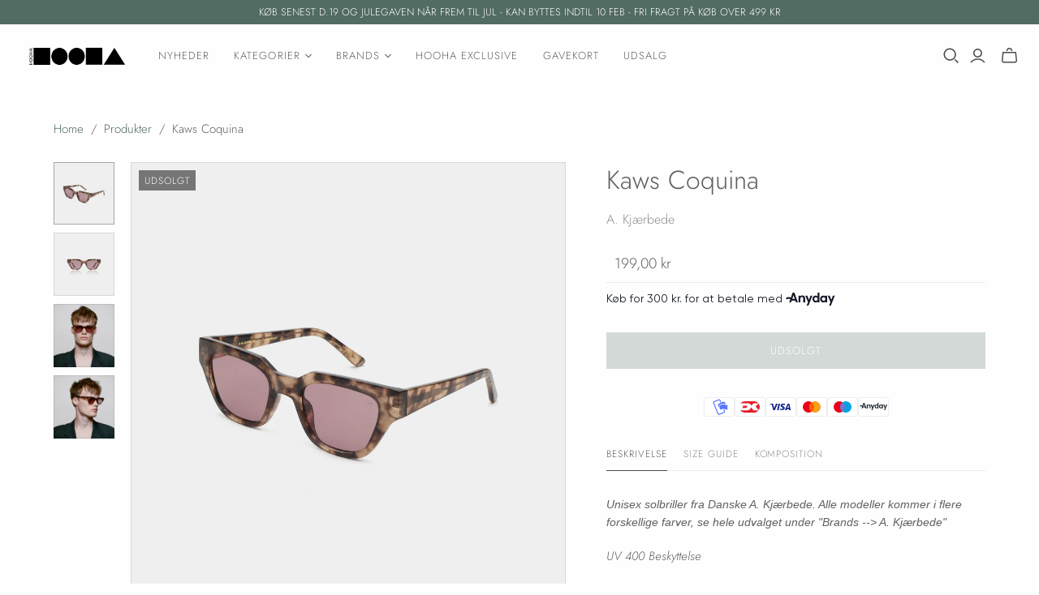

--- FILE ---
content_type: text/html; charset=utf-8
request_url: https://hoohastore.com/da-eu/products/kaws-coquina-1
body_size: 32208
content:
<!DOCTYPE html>
<html class="no-js no-touch" lang="da">
<head>
  <script>
    window.Store = window.Store || {};
    window.Store.id = 31769526407;
  </script>
  <meta charset="utf-8">
  <meta http-equiv="X-UA-Compatible" content="IE=edge,chrome=1">
  <meta name="viewport" content="width=device-width,initial-scale=1">

  <!-- Preconnect Domains -->
  <link rel="preconnect" href="https://cdn.shopify.com" crossorigin>
  <link rel="preconnect" href="https://fonts.shopify.com" crossorigin>
  <link rel="preconnect" href="https://monorail-edge.shopifysvc.com">

  <!-- Preload Assets -->
  <link rel="preload" href="//hoohastore.com/cdn/shop/t/26/assets/theme.css?v=97566817031997782361765311245" as="style">
  <link rel="preload" href="//hoohastore.com/cdn/shop/t/26/assets/atlantic.js?v=92424354952223112681751543801" as="script">
  <link rel="preload" href="//hoohastore.com/cdn/shop/t/26/assets/plugins.js?v=79646608729114258551705330653" as="script">
  <link rel="preload" href="//hoohastore.com/cdn/shopifycloud/storefront/assets/themes_support/api.jquery-7ab1a3a4.js" as="script">
  <link rel="preload" href="//hoohastore.com/cdn/shop/t/26/assets/atlantic-icons.woff?v=75156632991815219611705330652" as="font" type="font/woff" crossorigin>

  

  


  
  <title>Kaws Coquina&ndash; Hooha
</title>

  
    <meta name="description" content="Unisex solbriller fra Danske A. Kjærbede. Alle modeller kommer i flere forskellige farver, se hele udvalget under &quot;Brands --&amp;gt; A. Kjærbede&quot; UV 400 Beskyttelse Polykarbonat linser Højkvalitets optiske hængsler Rengøringspose inkluderet Formbar temples, med metal core">
  

  
  <link rel="shortcut icon" href="//hoohastore.com/cdn/shop/files/hooha_sort_fd9ae7cd-7362-4e17-842a-460afe520124_32x32.png?v=1631448717" type="image/png">


  
    <link rel="canonical" href="https://hoohastore.com/da-eu/products/kaws-coquina-1" />
  

  <script>window.performance && window.performance.mark && window.performance.mark('shopify.content_for_header.start');</script><meta name="google-site-verification" content="GKFUH_-1Gn3PXpBuAaiElaaLPyPwr2D9xpPExCQvNuk">
<meta name="facebook-domain-verification" content="zdei21g0lzucnjmwpbuuy98pf60aap">
<meta name="facebook-domain-verification" content="bhumm2glqcy0n5lanexjntc8nh8q65">
<meta name="google-site-verification" content="HqGMOEmXRWGq0Hq_I6jSM0-Edj8n2P1OjrxrJzIzy5M">
<meta id="shopify-digital-wallet" name="shopify-digital-wallet" content="/31769526407/digital_wallets/dialog">
<link rel="alternate" hreflang="x-default" href="https://hoohastore.com/products/kaws-coquina-1">
<link rel="alternate" hreflang="da" href="https://hoohastore.com/products/kaws-coquina-1">
<link rel="alternate" hreflang="en" href="https://hoohastore.com/en/products/kaws-coquina-1">
<link rel="alternate" hreflang="en-AT" href="https://hoohastore.com/en-eu/products/kaws-coquina-1">
<link rel="alternate" hreflang="da-AT" href="https://hoohastore.com/da-eu/products/kaws-coquina-1">
<link rel="alternate" hreflang="en-BE" href="https://hoohastore.com/en-eu/products/kaws-coquina-1">
<link rel="alternate" hreflang="da-BE" href="https://hoohastore.com/da-eu/products/kaws-coquina-1">
<link rel="alternate" hreflang="en-CZ" href="https://hoohastore.com/en-eu/products/kaws-coquina-1">
<link rel="alternate" hreflang="da-CZ" href="https://hoohastore.com/da-eu/products/kaws-coquina-1">
<link rel="alternate" hreflang="en-DE" href="https://hoohastore.com/en-eu/products/kaws-coquina-1">
<link rel="alternate" hreflang="da-DE" href="https://hoohastore.com/da-eu/products/kaws-coquina-1">
<link rel="alternate" hreflang="en-EE" href="https://hoohastore.com/en-eu/products/kaws-coquina-1">
<link rel="alternate" hreflang="da-EE" href="https://hoohastore.com/da-eu/products/kaws-coquina-1">
<link rel="alternate" hreflang="en-ES" href="https://hoohastore.com/en-eu/products/kaws-coquina-1">
<link rel="alternate" hreflang="da-ES" href="https://hoohastore.com/da-eu/products/kaws-coquina-1">
<link rel="alternate" hreflang="en-FI" href="https://hoohastore.com/en-eu/products/kaws-coquina-1">
<link rel="alternate" hreflang="da-FI" href="https://hoohastore.com/da-eu/products/kaws-coquina-1">
<link rel="alternate" hreflang="en-FR" href="https://hoohastore.com/en-eu/products/kaws-coquina-1">
<link rel="alternate" hreflang="da-FR" href="https://hoohastore.com/da-eu/products/kaws-coquina-1">
<link rel="alternate" hreflang="en-GB" href="https://hoohastore.com/en-eu/products/kaws-coquina-1">
<link rel="alternate" hreflang="da-GB" href="https://hoohastore.com/da-eu/products/kaws-coquina-1">
<link rel="alternate" hreflang="en-GG" href="https://hoohastore.com/en-eu/products/kaws-coquina-1">
<link rel="alternate" hreflang="da-GG" href="https://hoohastore.com/da-eu/products/kaws-coquina-1">
<link rel="alternate" hreflang="en-GR" href="https://hoohastore.com/en-eu/products/kaws-coquina-1">
<link rel="alternate" hreflang="da-GR" href="https://hoohastore.com/da-eu/products/kaws-coquina-1">
<link rel="alternate" hreflang="en-HR" href="https://hoohastore.com/en-eu/products/kaws-coquina-1">
<link rel="alternate" hreflang="da-HR" href="https://hoohastore.com/da-eu/products/kaws-coquina-1">
<link rel="alternate" hreflang="en-IE" href="https://hoohastore.com/en-eu/products/kaws-coquina-1">
<link rel="alternate" hreflang="da-IE" href="https://hoohastore.com/da-eu/products/kaws-coquina-1">
<link rel="alternate" hreflang="en-IM" href="https://hoohastore.com/en-eu/products/kaws-coquina-1">
<link rel="alternate" hreflang="da-IM" href="https://hoohastore.com/da-eu/products/kaws-coquina-1">
<link rel="alternate" hreflang="en-IT" href="https://hoohastore.com/en-eu/products/kaws-coquina-1">
<link rel="alternate" hreflang="da-IT" href="https://hoohastore.com/da-eu/products/kaws-coquina-1">
<link rel="alternate" hreflang="en-JE" href="https://hoohastore.com/en-eu/products/kaws-coquina-1">
<link rel="alternate" hreflang="da-JE" href="https://hoohastore.com/da-eu/products/kaws-coquina-1">
<link rel="alternate" hreflang="en-LI" href="https://hoohastore.com/en-eu/products/kaws-coquina-1">
<link rel="alternate" hreflang="da-LI" href="https://hoohastore.com/da-eu/products/kaws-coquina-1">
<link rel="alternate" hreflang="en-LT" href="https://hoohastore.com/en-eu/products/kaws-coquina-1">
<link rel="alternate" hreflang="da-LT" href="https://hoohastore.com/da-eu/products/kaws-coquina-1">
<link rel="alternate" hreflang="en-LU" href="https://hoohastore.com/en-eu/products/kaws-coquina-1">
<link rel="alternate" hreflang="da-LU" href="https://hoohastore.com/da-eu/products/kaws-coquina-1">
<link rel="alternate" hreflang="en-LV" href="https://hoohastore.com/en-eu/products/kaws-coquina-1">
<link rel="alternate" hreflang="da-LV" href="https://hoohastore.com/da-eu/products/kaws-coquina-1">
<link rel="alternate" hreflang="en-MC" href="https://hoohastore.com/en-eu/products/kaws-coquina-1">
<link rel="alternate" hreflang="da-MC" href="https://hoohastore.com/da-eu/products/kaws-coquina-1">
<link rel="alternate" hreflang="en-ME" href="https://hoohastore.com/en-eu/products/kaws-coquina-1">
<link rel="alternate" hreflang="da-ME" href="https://hoohastore.com/da-eu/products/kaws-coquina-1">
<link rel="alternate" hreflang="en-MS" href="https://hoohastore.com/en-eu/products/kaws-coquina-1">
<link rel="alternate" hreflang="da-MS" href="https://hoohastore.com/da-eu/products/kaws-coquina-1">
<link rel="alternate" hreflang="en-MT" href="https://hoohastore.com/en-eu/products/kaws-coquina-1">
<link rel="alternate" hreflang="da-MT" href="https://hoohastore.com/da-eu/products/kaws-coquina-1">
<link rel="alternate" hreflang="en-NL" href="https://hoohastore.com/en-eu/products/kaws-coquina-1">
<link rel="alternate" hreflang="da-NL" href="https://hoohastore.com/da-eu/products/kaws-coquina-1">
<link rel="alternate" hreflang="en-PL" href="https://hoohastore.com/en-eu/products/kaws-coquina-1">
<link rel="alternate" hreflang="da-PL" href="https://hoohastore.com/da-eu/products/kaws-coquina-1">
<link rel="alternate" hreflang="en-PT" href="https://hoohastore.com/en-eu/products/kaws-coquina-1">
<link rel="alternate" hreflang="da-PT" href="https://hoohastore.com/da-eu/products/kaws-coquina-1">
<link rel="alternate" hreflang="en-RS" href="https://hoohastore.com/en-eu/products/kaws-coquina-1">
<link rel="alternate" hreflang="da-RS" href="https://hoohastore.com/da-eu/products/kaws-coquina-1">
<link rel="alternate" hreflang="en-SE" href="https://hoohastore.com/en-eu/products/kaws-coquina-1">
<link rel="alternate" hreflang="da-SE" href="https://hoohastore.com/da-eu/products/kaws-coquina-1">
<link rel="alternate" hreflang="en-SI" href="https://hoohastore.com/en-eu/products/kaws-coquina-1">
<link rel="alternate" hreflang="da-SI" href="https://hoohastore.com/da-eu/products/kaws-coquina-1">
<link rel="alternate" hreflang="en-SK" href="https://hoohastore.com/en-eu/products/kaws-coquina-1">
<link rel="alternate" hreflang="da-SK" href="https://hoohastore.com/da-eu/products/kaws-coquina-1">
<link rel="alternate" hreflang="en-UA" href="https://hoohastore.com/en-eu/products/kaws-coquina-1">
<link rel="alternate" hreflang="da-UA" href="https://hoohastore.com/da-eu/products/kaws-coquina-1">
<link rel="alternate" type="application/json+oembed" href="https://hoohastore.com/da-eu/products/kaws-coquina-1.oembed">
<script async="async" src="/checkouts/internal/preloads.js?locale=da-AT"></script>
<script id="shopify-features" type="application/json">{"accessToken":"ca1697b71c7788ece2fa8edfc5aaae1c","betas":["rich-media-storefront-analytics"],"domain":"hoohastore.com","predictiveSearch":true,"shopId":31769526407,"locale":"da"}</script>
<script>var Shopify = Shopify || {};
Shopify.shop = "hoohastores.myshopify.com";
Shopify.locale = "da";
Shopify.currency = {"active":"DKK","rate":"1.0"};
Shopify.country = "AT";
Shopify.theme = {"name":"NYT 2024 - Atlantic 17.1.0","id":157248487757,"schema_name":"Atlantic","schema_version":"17.1.0","theme_store_id":566,"role":"main"};
Shopify.theme.handle = "null";
Shopify.theme.style = {"id":null,"handle":null};
Shopify.cdnHost = "hoohastore.com/cdn";
Shopify.routes = Shopify.routes || {};
Shopify.routes.root = "/da-eu/";</script>
<script type="module">!function(o){(o.Shopify=o.Shopify||{}).modules=!0}(window);</script>
<script>!function(o){function n(){var o=[];function n(){o.push(Array.prototype.slice.apply(arguments))}return n.q=o,n}var t=o.Shopify=o.Shopify||{};t.loadFeatures=n(),t.autoloadFeatures=n()}(window);</script>
<script id="shop-js-analytics" type="application/json">{"pageType":"product"}</script>
<script defer="defer" async type="module" src="//hoohastore.com/cdn/shopifycloud/shop-js/modules/v2/client.init-shop-cart-sync_ByjAFD2B.da.esm.js"></script>
<script defer="defer" async type="module" src="//hoohastore.com/cdn/shopifycloud/shop-js/modules/v2/chunk.common_D-UimmQe.esm.js"></script>
<script defer="defer" async type="module" src="//hoohastore.com/cdn/shopifycloud/shop-js/modules/v2/chunk.modal_C_zrfWbZ.esm.js"></script>
<script type="module">
  await import("//hoohastore.com/cdn/shopifycloud/shop-js/modules/v2/client.init-shop-cart-sync_ByjAFD2B.da.esm.js");
await import("//hoohastore.com/cdn/shopifycloud/shop-js/modules/v2/chunk.common_D-UimmQe.esm.js");
await import("//hoohastore.com/cdn/shopifycloud/shop-js/modules/v2/chunk.modal_C_zrfWbZ.esm.js");

  window.Shopify.SignInWithShop?.initShopCartSync?.({"fedCMEnabled":true,"windoidEnabled":true});

</script>
<script>(function() {
  var isLoaded = false;
  function asyncLoad() {
    if (isLoaded) return;
    isLoaded = true;
    var urls = ["https:\/\/cookie-bar.conversionbear.com\/script?app=cookie_consent\u0026shop=hoohastores.myshopify.com","https:\/\/a.mailmunch.co\/widgets\/site-959017-90e5bc4725b856ee0b02adbef275d268e700983f.js?shop=hoohastores.myshopify.com"];
    for (var i = 0; i < urls.length; i++) {
      var s = document.createElement('script');
      s.type = 'text/javascript';
      s.async = true;
      s.src = urls[i];
      var x = document.getElementsByTagName('script')[0];
      x.parentNode.insertBefore(s, x);
    }
  };
  if(window.attachEvent) {
    window.attachEvent('onload', asyncLoad);
  } else {
    window.addEventListener('load', asyncLoad, false);
  }
})();</script>
<script id="__st">var __st={"a":31769526407,"offset":3600,"reqid":"ee19d2d7-fd0c-4c16-ad51-9c667cd42661-1769339225","pageurl":"hoohastore.com\/da-eu\/products\/kaws-coquina-1","u":"5542ab929754","p":"product","rtyp":"product","rid":8830074290509};</script>
<script>window.ShopifyPaypalV4VisibilityTracking = true;</script>
<script id="captcha-bootstrap">!function(){'use strict';const t='contact',e='account',n='new_comment',o=[[t,t],['blogs',n],['comments',n],[t,'customer']],c=[[e,'customer_login'],[e,'guest_login'],[e,'recover_customer_password'],[e,'create_customer']],r=t=>t.map((([t,e])=>`form[action*='/${t}']:not([data-nocaptcha='true']) input[name='form_type'][value='${e}']`)).join(','),a=t=>()=>t?[...document.querySelectorAll(t)].map((t=>t.form)):[];function s(){const t=[...o],e=r(t);return a(e)}const i='password',u='form_key',d=['recaptcha-v3-token','g-recaptcha-response','h-captcha-response',i],f=()=>{try{return window.sessionStorage}catch{return}},m='__shopify_v',_=t=>t.elements[u];function p(t,e,n=!1){try{const o=window.sessionStorage,c=JSON.parse(o.getItem(e)),{data:r}=function(t){const{data:e,action:n}=t;return t[m]||n?{data:e,action:n}:{data:t,action:n}}(c);for(const[e,n]of Object.entries(r))t.elements[e]&&(t.elements[e].value=n);n&&o.removeItem(e)}catch(o){console.error('form repopulation failed',{error:o})}}const l='form_type',E='cptcha';function T(t){t.dataset[E]=!0}const w=window,h=w.document,L='Shopify',v='ce_forms',y='captcha';let A=!1;((t,e)=>{const n=(g='f06e6c50-85a8-45c8-87d0-21a2b65856fe',I='https://cdn.shopify.com/shopifycloud/storefront-forms-hcaptcha/ce_storefront_forms_captcha_hcaptcha.v1.5.2.iife.js',D={infoText:'Beskyttet af hCaptcha',privacyText:'Beskyttelse af persondata',termsText:'Vilkår'},(t,e,n)=>{const o=w[L][v],c=o.bindForm;if(c)return c(t,g,e,D).then(n);var r;o.q.push([[t,g,e,D],n]),r=I,A||(h.body.append(Object.assign(h.createElement('script'),{id:'captcha-provider',async:!0,src:r})),A=!0)});var g,I,D;w[L]=w[L]||{},w[L][v]=w[L][v]||{},w[L][v].q=[],w[L][y]=w[L][y]||{},w[L][y].protect=function(t,e){n(t,void 0,e),T(t)},Object.freeze(w[L][y]),function(t,e,n,w,h,L){const[v,y,A,g]=function(t,e,n){const i=e?o:[],u=t?c:[],d=[...i,...u],f=r(d),m=r(i),_=r(d.filter((([t,e])=>n.includes(e))));return[a(f),a(m),a(_),s()]}(w,h,L),I=t=>{const e=t.target;return e instanceof HTMLFormElement?e:e&&e.form},D=t=>v().includes(t);t.addEventListener('submit',(t=>{const e=I(t);if(!e)return;const n=D(e)&&!e.dataset.hcaptchaBound&&!e.dataset.recaptchaBound,o=_(e),c=g().includes(e)&&(!o||!o.value);(n||c)&&t.preventDefault(),c&&!n&&(function(t){try{if(!f())return;!function(t){const e=f();if(!e)return;const n=_(t);if(!n)return;const o=n.value;o&&e.removeItem(o)}(t);const e=Array.from(Array(32),(()=>Math.random().toString(36)[2])).join('');!function(t,e){_(t)||t.append(Object.assign(document.createElement('input'),{type:'hidden',name:u})),t.elements[u].value=e}(t,e),function(t,e){const n=f();if(!n)return;const o=[...t.querySelectorAll(`input[type='${i}']`)].map((({name:t})=>t)),c=[...d,...o],r={};for(const[a,s]of new FormData(t).entries())c.includes(a)||(r[a]=s);n.setItem(e,JSON.stringify({[m]:1,action:t.action,data:r}))}(t,e)}catch(e){console.error('failed to persist form',e)}}(e),e.submit())}));const S=(t,e)=>{t&&!t.dataset[E]&&(n(t,e.some((e=>e===t))),T(t))};for(const o of['focusin','change'])t.addEventListener(o,(t=>{const e=I(t);D(e)&&S(e,y())}));const B=e.get('form_key'),M=e.get(l),P=B&&M;t.addEventListener('DOMContentLoaded',(()=>{const t=y();if(P)for(const e of t)e.elements[l].value===M&&p(e,B);[...new Set([...A(),...v().filter((t=>'true'===t.dataset.shopifyCaptcha))])].forEach((e=>S(e,t)))}))}(h,new URLSearchParams(w.location.search),n,t,e,['guest_login'])})(!0,!0)}();</script>
<script integrity="sha256-4kQ18oKyAcykRKYeNunJcIwy7WH5gtpwJnB7kiuLZ1E=" data-source-attribution="shopify.loadfeatures" defer="defer" src="//hoohastore.com/cdn/shopifycloud/storefront/assets/storefront/load_feature-a0a9edcb.js" crossorigin="anonymous"></script>
<script data-source-attribution="shopify.dynamic_checkout.dynamic.init">var Shopify=Shopify||{};Shopify.PaymentButton=Shopify.PaymentButton||{isStorefrontPortableWallets:!0,init:function(){window.Shopify.PaymentButton.init=function(){};var t=document.createElement("script");t.src="https://hoohastore.com/cdn/shopifycloud/portable-wallets/latest/portable-wallets.da.js",t.type="module",document.head.appendChild(t)}};
</script>
<script data-source-attribution="shopify.dynamic_checkout.buyer_consent">
  function portableWalletsHideBuyerConsent(e){var t=document.getElementById("shopify-buyer-consent"),n=document.getElementById("shopify-subscription-policy-button");t&&n&&(t.classList.add("hidden"),t.setAttribute("aria-hidden","true"),n.removeEventListener("click",e))}function portableWalletsShowBuyerConsent(e){var t=document.getElementById("shopify-buyer-consent"),n=document.getElementById("shopify-subscription-policy-button");t&&n&&(t.classList.remove("hidden"),t.removeAttribute("aria-hidden"),n.addEventListener("click",e))}window.Shopify?.PaymentButton&&(window.Shopify.PaymentButton.hideBuyerConsent=portableWalletsHideBuyerConsent,window.Shopify.PaymentButton.showBuyerConsent=portableWalletsShowBuyerConsent);
</script>
<script data-source-attribution="shopify.dynamic_checkout.cart.bootstrap">document.addEventListener("DOMContentLoaded",(function(){function t(){return document.querySelector("shopify-accelerated-checkout-cart, shopify-accelerated-checkout")}if(t())Shopify.PaymentButton.init();else{new MutationObserver((function(e,n){t()&&(Shopify.PaymentButton.init(),n.disconnect())})).observe(document.body,{childList:!0,subtree:!0})}}));
</script>

<script>window.performance && window.performance.mark && window.performance.mark('shopify.content_for_header.end');</script>

  
  















<meta property="og:site_name" content="Hooha">
<meta property="og:url" content="https://hoohastore.com/da-eu/products/kaws-coquina-1">
<meta property="og:title" content="Kaws Coquina">
<meta property="og:type" content="website">
<meta property="og:description" content="Unisex solbriller fra Danske A. Kjærbede. Alle modeller kommer i flere forskellige farver, se hele udvalget under &quot;Brands --&amp;gt; A. Kjærbede&quot; UV 400 Beskyttelse Polykarbonat linser Højkvalitets optiske hængsler Rengøringspose inkluderet Formbar temples, med metal core">




    
    
    

    
    
    <meta
      property="og:image"
      content="https://hoohastore.com/cdn/shop/files/A.KJAeRBEDE_KAWS_KL2310_COQUINA_SIDE_1200x1255.jpg?v=1707735142"
    />
    <meta
      property="og:image:secure_url"
      content="https://hoohastore.com/cdn/shop/files/A.KJAeRBEDE_KAWS_KL2310_COQUINA_SIDE_1200x1255.jpg?v=1707735142"
    />
    <meta property="og:image:width" content="1200" />
    <meta property="og:image:height" content="1255" />
    
    
    <meta property="og:image:alt" content="Social media image" />
  
















<meta name="twitter:title" content="Kaws Coquina">
<meta name="twitter:description" content="Unisex solbriller fra Danske A. Kjærbede. Alle modeller kommer i flere forskellige farver, se hele udvalget under &quot;Brands --&amp;gt; A. Kjærbede&quot; UV 400 Beskyttelse Polykarbonat linser Højkvalitets optiske hængsler Rengøringspose inkluderet Formbar temples, med metal core">


    
    
    
      
      
      <meta name="twitter:card" content="summary">
    
    
    <meta
      property="twitter:image"
      content="https://hoohastore.com/cdn/shop/files/A.KJAeRBEDE_KAWS_KL2310_COQUINA_SIDE_1200x1200_crop_center.jpg?v=1707735142"
    />
    <meta property="twitter:image:width" content="1200" />
    <meta property="twitter:image:height" content="1200" />
    
    
    <meta property="twitter:image:alt" content="Social media image" />
  



  <script>
    document.documentElement.className=document.documentElement.className.replace(/\bno-js\b/,'js');
    if(window.Shopify&&window.Shopify.designMode)document.documentElement.className+=' in-theme-editor';
    if(('ontouchstart' in window)||window.DocumentTouch&&document instanceof DocumentTouch)document.documentElement.className=document.documentElement.className.replace(/\bno-touch\b/,'has-touch');
  </script>

  <!-- Theme CSS -->
  <link rel="stylesheet" href="//hoohastore.com/cdn/shop/t/26/assets/theme.css?v=97566817031997782361765311245">

  <!-- Store object -->
  
  <script>
    window.Theme = {};
    Theme.version = "17.1.0";
    Theme.name = 'Atlantic';
    Theme.products = new Array();
    Theme.shippingCalcErrorMessage = "Error: zip / postal code --error_message--";
    Theme.shippingCalcMultiRates = "There are --number_of_rates-- shipping rates available for --address--, starting at --rate--.";
    Theme.shippingCalcOneRate = "There is one shipping rate available for --address--.";
    Theme.shippingCalcNoRates = "We do not ship to this destination.";
    Theme.shippingCalcRateValues = "--rate_title-- at --rate--";
    Theme.userLoggedIn = false;
    Theme.userAddress = '';
    Theme.centerHeader = false;
  
    Theme.cartItemsOne = "Vare";
    Theme.cartItemsOther = "Varer";
  
    Theme.addToCart = "Tilføj til kurven";
    Theme.soldOut = "Udsolgt";
    Theme.unavailable = "Ikke tilgængelig";
    Theme.routes = {
      "root_url": "/da-eu",
      "account_url": "/da-eu/account",
      "account_login_url": "/da-eu/account/login",
      "account_logout_url": "/da-eu/account/logout",
      "account_register_url": "/da-eu/account/register",
      "account_addresses_url": "/da-eu/account/addresses",
      "collections_url": "/da-eu/collections",
      "all_products_collection_url": "/da-eu/collections/all",
      "search_url": "/da-eu/search",
      "cart_url": "/da-eu/cart",
      "cart_add_url": "/da-eu/cart/add",
      "cart_change_url": "/da-eu/cart/change",
      "cart_clear_url": "/da-eu/cart/clear",
      "product_recommendations_url": "/da-eu/recommendations/products",
      "predictive_search_url": "/da-eu/search/suggest",
    };
  </script>
  

<!-- BEGIN app block: shopify://apps/instafeed/blocks/head-block/c447db20-095d-4a10-9725-b5977662c9d5 --><link rel="preconnect" href="https://cdn.nfcube.com/">
<link rel="preconnect" href="https://scontent.cdninstagram.com/">


  <script>
    document.addEventListener('DOMContentLoaded', function () {
      let instafeedScript = document.createElement('script');

      
        instafeedScript.src = 'https://storage.nfcube.com/instafeed-62f5bb9de42d9dd184c11e2561c71550.js';
      

      document.body.appendChild(instafeedScript);
    });
  </script>





<!-- END app block --><!-- BEGIN app block: shopify://apps/selecty/blocks/app-embed/a005a4a7-4aa2-4155-9c2b-0ab41acbf99c --><template id="sel-form-template">
  <div id="sel-form" style="display: none;">
    <form method="post" action="/da-eu/localization" id="localization_form" accept-charset="UTF-8" class="shopify-localization-form" enctype="multipart/form-data"><input type="hidden" name="form_type" value="localization" /><input type="hidden" name="utf8" value="✓" /><input type="hidden" name="_method" value="put" /><input type="hidden" name="return_to" value="/da-eu/products/kaws-coquina-1" />
      <input type="hidden" name="country_code" value="AT">
      <input type="hidden" name="language_code" value="da">
    </form>
  </div>
</template>


  <script>
    (function () {
      window.$selector = window.$selector || []; // Create empty queue for action (sdk) if user has not created his yet
      // Fetch geodata only for new users
      const wasRedirected = localStorage.getItem('sel-autodetect') === '1';

      if (!wasRedirected) {
        window.selectorConfigGeoData = fetch('/browsing_context_suggestions.json?source=geolocation_recommendation&country[enabled]=true&currency[enabled]=true&language[enabled]=true', {
          method: 'GET',
          mode: 'cors',
          cache: 'default',
          credentials: 'same-origin',
          headers: {
            'Content-Type': 'application/json',
            'Access-Control-Allow-Origin': '*'
          },
          redirect: 'follow',
          referrerPolicy: 'no-referrer',
        });
      }
    })()
  </script>
  <script type="application/json" id="__selectors_json">
    {
    "selectors": 
  [{"title":"Unnamed selector","status":"published","visibility":[],"design":{"resource":"languages","resourceList":["languages"],"type":"drop-down","theme":"minimal","scheme":"custom","short":"none","search":"none","scale":73,"styles":{"general":"\n.sel-minimal .sel-itemsList-top {\ntop: 75%;}\n.sel-branding .sel-itemsList-active .sel-branding-wrapper {\n    visibility:hidden;\n}","extra":""},"reverse":true,"view":"icons","colors":{"text":{"red":32,"green":34,"blue":35,"alpha":1,"filter":"invert(11%) sepia(10%) saturate(272%) hue-rotate(155deg) brightness(94%) contrast(94%)"},"accent":{"red":0,"green":170,"blue":255,"alpha":0,"filter":"invert(49%) sepia(99%) saturate(2169%) hue-rotate(171deg) brightness(100%) contrast(107%)"},"background":{"red":255,"green":0,"blue":0,"alpha":0,"filter":"invert(20%) sepia(85%) saturate(6861%) hue-rotate(357deg) brightness(105%) contrast(116%)"}},"typography":{"default":{"fontFamily":"Verdana","fontStyle":"normal","fontWeight":"normal","size":{"value":14,"dimension":"px"}},"accent":{"fontFamily":"Verdana","fontStyle":"normal","fontWeight":"normal","size":{"value":13,"dimension":"px"}}},"position":{"type":"custom","value":{"vertical":"static","horizontal":"static"}},"visibility":{"breakpoints":["xs","sm","md","lg","xl"],"urls":{"logicVariant":"include","resources":[]},"params":{"logicVariant":"include","resources":[]},"languages":{"logicVariant":"include","resources":[]},"countries":{"logicVariant":"include","resources":[]}}},"id":"JW547471","i18n":{"original":{}}}],
    "store": 
  
    {"isBrandingStore":true,"shouldBranding":true}
  
,
    "autodetect": 
  null
,
    "autoRedirect": 
  null
,
    "customResources": 
  [],
    "markets": [{"enabled":true,"locale":"da","countries":["DK"],"webPresence":{"alternateLocales":["en"],"defaultLocale":"da","subfolderSuffix":null,"domain":{"host":"hoohastore.com"}},"localCurrencies":false,"curr":{"code":"DKK"},"alternateLocales":["en"],"domain":{"host":"hoohastore.com"},"name":"Danmark","regions":[{"code":"DK"}],"country":"DK","title":"Danmark","host":"hoohastore.com"},{"enabled":true,"locale":"en","countries":["AT","BE","CZ","DE","EE","ES","FI","FR","GB","GG","GR","HR","IE","IM","IT","JE","LI","LT","LU","LV","MC","ME","MS","MT","NL","PL","PT","RS","SE","SI","SK","UA"],"webPresence":{"defaultLocale":"en","alternateLocales":["da"],"subfolderSuffix":"eu","domain":null},"localCurrencies":false,"curr":{"code":"DKK"},"alternateLocales":["da"],"domain":{"host":null},"name":"Europa","regions":[{"code":"AT"},{"code":"BE"},{"code":"CZ"},{"code":"DE"},{"code":"EE"},{"code":"ES"},{"code":"FI"},{"code":"FR"},{"code":"GB"},{"code":"GG"},{"code":"GR"},{"code":"HR"},{"code":"IE"},{"code":"IM"},{"code":"IT"},{"code":"JE"},{"code":"LI"},{"code":"LT"},{"code":"LU"},{"code":"LV"},{"code":"MC"},{"code":"ME"},{"code":"MS"},{"code":"MT"},{"code":"NL"},{"code":"PL"},{"code":"PT"},{"code":"RS"},{"code":"SE"},{"code":"SI"},{"code":"SK"},{"code":"UA"}],"country":"AT","title":"Europa","host":null}],
    "languages": [{"country":"DK","subfolderSuffix":null,"title":"Danish","code":"da","alias":"da","endonym":"Dansk","primary":true,"published":true},{"country":"DK","subfolderSuffix":null,"title":"English","code":"en","alias":"en","endonym":"English","primary":false,"published":true},{"country":"AT","subfolderSuffix":"eu","title":"English","code":"en","alias":"en","endonym":"English","primary":false,"published":true},{"country":"AT","subfolderSuffix":"eu","title":"Danish","code":"da","alias":"da","endonym":"Dansk","primary":true,"published":true}],
    "currentMarketLanguages": [{"title":"Engelsk","code":"en"},{"title":"Dansk","code":"da"}],
    "currencies": [{"title":"Danish Krone","code":"DKK","symbol":"kr.","country":"DK"}],
    "countries": [{"code":"DK","localCurrencies":false,"currency":{"code":"DKK","enabled":false,"title":"Danish Krone","symbol":"kr."},"title":"Denmark","primary":true},{"code":"AT","localCurrencies":false,"currency":{"code":"DKK","enabled":false,"title":"Danish Krone","symbol":"kr."},"title":"Austria","primary":false},{"code":"BE","localCurrencies":false,"currency":{"code":"DKK","enabled":false,"title":"Danish Krone","symbol":"kr."},"title":"Belgium","primary":false},{"code":"CZ","localCurrencies":false,"currency":{"code":"DKK","enabled":false,"title":"Danish Krone","symbol":"kr."},"title":"Czechia","primary":false},{"code":"DE","localCurrencies":false,"currency":{"code":"DKK","enabled":false,"title":"Danish Krone","symbol":"kr."},"title":"Germany","primary":false},{"code":"EE","localCurrencies":false,"currency":{"code":"DKK","enabled":false,"title":"Danish Krone","symbol":"kr."},"title":"Estonia","primary":false},{"code":"ES","localCurrencies":false,"currency":{"code":"DKK","enabled":false,"title":"Danish Krone","symbol":"kr."},"title":"Spain","primary":false},{"code":"FI","localCurrencies":false,"currency":{"code":"DKK","enabled":false,"title":"Danish Krone","symbol":"kr."},"title":"Finland","primary":false},{"code":"FR","localCurrencies":false,"currency":{"code":"DKK","enabled":false,"title":"Danish Krone","symbol":"kr."},"title":"France","primary":false},{"code":"GB","localCurrencies":false,"currency":{"code":"DKK","enabled":false,"title":"Danish Krone","symbol":"kr."},"title":"United Kingdom","primary":false},{"code":"GG","localCurrencies":false,"currency":{"code":"DKK","enabled":false,"title":"Danish Krone","symbol":"kr."},"title":"Guernsey","primary":false},{"code":"GR","localCurrencies":false,"currency":{"code":"DKK","enabled":false,"title":"Danish Krone","symbol":"kr."},"title":"Greece","primary":false},{"code":"HR","localCurrencies":false,"currency":{"code":"DKK","enabled":false,"title":"Danish Krone","symbol":"kr."},"title":"Croatia","primary":false},{"code":"IE","localCurrencies":false,"currency":{"code":"DKK","enabled":false,"title":"Danish Krone","symbol":"kr."},"title":"Ireland","primary":false},{"code":"IM","localCurrencies":false,"currency":{"code":"DKK","enabled":false,"title":"Danish Krone","symbol":"kr."},"title":"Isle of Man","primary":false},{"code":"IT","localCurrencies":false,"currency":{"code":"DKK","enabled":false,"title":"Danish Krone","symbol":"kr."},"title":"Italy","primary":false},{"code":"JE","localCurrencies":false,"currency":{"code":"DKK","enabled":false,"title":"Danish Krone","symbol":"kr."},"title":"Jersey","primary":false},{"code":"LI","localCurrencies":false,"currency":{"code":"DKK","enabled":false,"title":"Danish Krone","symbol":"kr."},"title":"Liechtenstein","primary":false},{"code":"LT","localCurrencies":false,"currency":{"code":"DKK","enabled":false,"title":"Danish Krone","symbol":"kr."},"title":"Lithuania","primary":false},{"code":"LU","localCurrencies":false,"currency":{"code":"DKK","enabled":false,"title":"Danish Krone","symbol":"kr."},"title":"Luxembourg","primary":false},{"code":"LV","localCurrencies":false,"currency":{"code":"DKK","enabled":false,"title":"Danish Krone","symbol":"kr."},"title":"Latvia","primary":false},{"code":"MC","localCurrencies":false,"currency":{"code":"DKK","enabled":false,"title":"Danish Krone","symbol":"kr."},"title":"Monaco","primary":false},{"code":"ME","localCurrencies":false,"currency":{"code":"DKK","enabled":false,"title":"Danish Krone","symbol":"kr."},"title":"Montenegro","primary":false},{"code":"MS","localCurrencies":false,"currency":{"code":"DKK","enabled":false,"title":"Danish Krone","symbol":"kr."},"title":"Montserrat","primary":false},{"code":"MT","localCurrencies":false,"currency":{"code":"DKK","enabled":false,"title":"Danish Krone","symbol":"kr."},"title":"Malta","primary":false},{"code":"NL","localCurrencies":false,"currency":{"code":"DKK","enabled":false,"title":"Danish Krone","symbol":"kr."},"title":"Netherlands","primary":false},{"code":"PL","localCurrencies":false,"currency":{"code":"DKK","enabled":false,"title":"Danish Krone","symbol":"kr."},"title":"Poland","primary":false},{"code":"PT","localCurrencies":false,"currency":{"code":"DKK","enabled":false,"title":"Danish Krone","symbol":"kr."},"title":"Portugal","primary":false},{"code":"RS","localCurrencies":false,"currency":{"code":"DKK","enabled":false,"title":"Danish Krone","symbol":"kr."},"title":"Serbia","primary":false},{"code":"SE","localCurrencies":false,"currency":{"code":"DKK","enabled":false,"title":"Danish Krone","symbol":"kr."},"title":"Sweden","primary":false},{"code":"SI","localCurrencies":false,"currency":{"code":"DKK","enabled":false,"title":"Danish Krone","symbol":"kr."},"title":"Slovenia","primary":false},{"code":"SK","localCurrencies":false,"currency":{"code":"DKK","enabled":false,"title":"Danish Krone","symbol":"kr."},"title":"Slovakia","primary":false},{"code":"UA","localCurrencies":false,"currency":{"code":"DKK","enabled":false,"title":"Danish Krone","symbol":"kr."},"title":"Ukraine","primary":false}],
    "currentCountry": {"title":"Østrig","code":"AT","currency": {"title": "Danish Krone","code": "DKK","symbol": "kr."}},
    "currentLanguage": {
      "title": "Dansk",
      "code": "da",
      "primary": true
    },
    "currentCurrency": {
      "title": "Danish Krone",
      "code": "DKK",
      "country":"AT",
      "symbol": "kr."
    },
    "currentMarket": null,
    "shopDomain":"hoohastore.com",
    "shopCountry": "DK"
    }
  </script>



  <script src="https://cdn.shopify.com/extensions/019be606-adc9-7d53-9b72-9bd23b164618/starter-kit-170/assets/selectors.js" async></script>



<!-- END app block --><!-- BEGIN app block: shopify://apps/klaviyo-email-marketing-sms/blocks/klaviyo-onsite-embed/2632fe16-c075-4321-a88b-50b567f42507 -->












  <script async src="https://static.klaviyo.com/onsite/js/Y5bg7x/klaviyo.js?company_id=Y5bg7x"></script>
  <script>!function(){if(!window.klaviyo){window._klOnsite=window._klOnsite||[];try{window.klaviyo=new Proxy({},{get:function(n,i){return"push"===i?function(){var n;(n=window._klOnsite).push.apply(n,arguments)}:function(){for(var n=arguments.length,o=new Array(n),w=0;w<n;w++)o[w]=arguments[w];var t="function"==typeof o[o.length-1]?o.pop():void 0,e=new Promise((function(n){window._klOnsite.push([i].concat(o,[function(i){t&&t(i),n(i)}]))}));return e}}})}catch(n){window.klaviyo=window.klaviyo||[],window.klaviyo.push=function(){var n;(n=window._klOnsite).push.apply(n,arguments)}}}}();</script>

  
    <script id="viewed_product">
      if (item == null) {
        var _learnq = _learnq || [];

        var MetafieldReviews = null
        var MetafieldYotpoRating = null
        var MetafieldYotpoCount = null
        var MetafieldLooxRating = null
        var MetafieldLooxCount = null
        var okendoProduct = null
        var okendoProductReviewCount = null
        var okendoProductReviewAverageValue = null
        try {
          // The following fields are used for Customer Hub recently viewed in order to add reviews.
          // This information is not part of __kla_viewed. Instead, it is part of __kla_viewed_reviewed_items
          MetafieldReviews = {};
          MetafieldYotpoRating = null
          MetafieldYotpoCount = null
          MetafieldLooxRating = null
          MetafieldLooxCount = null

          okendoProduct = null
          // If the okendo metafield is not legacy, it will error, which then requires the new json formatted data
          if (okendoProduct && 'error' in okendoProduct) {
            okendoProduct = null
          }
          okendoProductReviewCount = okendoProduct ? okendoProduct.reviewCount : null
          okendoProductReviewAverageValue = okendoProduct ? okendoProduct.reviewAverageValue : null
        } catch (error) {
          console.error('Error in Klaviyo onsite reviews tracking:', error);
        }

        var item = {
          Name: "Kaws Coquina",
          ProductID: 8830074290509,
          Categories: [],
          ImageURL: "https://hoohastore.com/cdn/shop/files/A.KJAeRBEDE_KAWS_KL2310_COQUINA_SIDE_grande.jpg?v=1707735142",
          URL: "https://hoohastore.com/da-eu/products/kaws-coquina-1",
          Brand: "A. Kjærbede",
          Price: "199,00 kr",
          Value: "199,00",
          CompareAtPrice: "0,00 kr"
        };
        _learnq.push(['track', 'Viewed Product', item]);
        _learnq.push(['trackViewedItem', {
          Title: item.Name,
          ItemId: item.ProductID,
          Categories: item.Categories,
          ImageUrl: item.ImageURL,
          Url: item.URL,
          Metadata: {
            Brand: item.Brand,
            Price: item.Price,
            Value: item.Value,
            CompareAtPrice: item.CompareAtPrice
          },
          metafields:{
            reviews: MetafieldReviews,
            yotpo:{
              rating: MetafieldYotpoRating,
              count: MetafieldYotpoCount,
            },
            loox:{
              rating: MetafieldLooxRating,
              count: MetafieldLooxCount,
            },
            okendo: {
              rating: okendoProductReviewAverageValue,
              count: okendoProductReviewCount,
            }
          }
        }]);
      }
    </script>
  




  <script>
    window.klaviyoReviewsProductDesignMode = false
  </script>







<!-- END app block --><script src="https://cdn.shopify.com/extensions/ddd2457a-821a-4bd3-987c-5d0890ffb0f6/ultimate-gdpr-eu-cookie-banner-19/assets/cookie-widget.js" type="text/javascript" defer="defer"></script>
<link href="https://monorail-edge.shopifysvc.com" rel="dns-prefetch">
<script>(function(){if ("sendBeacon" in navigator && "performance" in window) {try {var session_token_from_headers = performance.getEntriesByType('navigation')[0].serverTiming.find(x => x.name == '_s').description;} catch {var session_token_from_headers = undefined;}var session_cookie_matches = document.cookie.match(/_shopify_s=([^;]*)/);var session_token_from_cookie = session_cookie_matches && session_cookie_matches.length === 2 ? session_cookie_matches[1] : "";var session_token = session_token_from_headers || session_token_from_cookie || "";function handle_abandonment_event(e) {var entries = performance.getEntries().filter(function(entry) {return /monorail-edge.shopifysvc.com/.test(entry.name);});if (!window.abandonment_tracked && entries.length === 0) {window.abandonment_tracked = true;var currentMs = Date.now();var navigation_start = performance.timing.navigationStart;var payload = {shop_id: 31769526407,url: window.location.href,navigation_start,duration: currentMs - navigation_start,session_token,page_type: "product"};window.navigator.sendBeacon("https://monorail-edge.shopifysvc.com/v1/produce", JSON.stringify({schema_id: "online_store_buyer_site_abandonment/1.1",payload: payload,metadata: {event_created_at_ms: currentMs,event_sent_at_ms: currentMs}}));}}window.addEventListener('pagehide', handle_abandonment_event);}}());</script>
<script id="web-pixels-manager-setup">(function e(e,d,r,n,o){if(void 0===o&&(o={}),!Boolean(null===(a=null===(i=window.Shopify)||void 0===i?void 0:i.analytics)||void 0===a?void 0:a.replayQueue)){var i,a;window.Shopify=window.Shopify||{};var t=window.Shopify;t.analytics=t.analytics||{};var s=t.analytics;s.replayQueue=[],s.publish=function(e,d,r){return s.replayQueue.push([e,d,r]),!0};try{self.performance.mark("wpm:start")}catch(e){}var l=function(){var e={modern:/Edge?\/(1{2}[4-9]|1[2-9]\d|[2-9]\d{2}|\d{4,})\.\d+(\.\d+|)|Firefox\/(1{2}[4-9]|1[2-9]\d|[2-9]\d{2}|\d{4,})\.\d+(\.\d+|)|Chrom(ium|e)\/(9{2}|\d{3,})\.\d+(\.\d+|)|(Maci|X1{2}).+ Version\/(15\.\d+|(1[6-9]|[2-9]\d|\d{3,})\.\d+)([,.]\d+|)( \(\w+\)|)( Mobile\/\w+|) Safari\/|Chrome.+OPR\/(9{2}|\d{3,})\.\d+\.\d+|(CPU[ +]OS|iPhone[ +]OS|CPU[ +]iPhone|CPU IPhone OS|CPU iPad OS)[ +]+(15[._]\d+|(1[6-9]|[2-9]\d|\d{3,})[._]\d+)([._]\d+|)|Android:?[ /-](13[3-9]|1[4-9]\d|[2-9]\d{2}|\d{4,})(\.\d+|)(\.\d+|)|Android.+Firefox\/(13[5-9]|1[4-9]\d|[2-9]\d{2}|\d{4,})\.\d+(\.\d+|)|Android.+Chrom(ium|e)\/(13[3-9]|1[4-9]\d|[2-9]\d{2}|\d{4,})\.\d+(\.\d+|)|SamsungBrowser\/([2-9]\d|\d{3,})\.\d+/,legacy:/Edge?\/(1[6-9]|[2-9]\d|\d{3,})\.\d+(\.\d+|)|Firefox\/(5[4-9]|[6-9]\d|\d{3,})\.\d+(\.\d+|)|Chrom(ium|e)\/(5[1-9]|[6-9]\d|\d{3,})\.\d+(\.\d+|)([\d.]+$|.*Safari\/(?![\d.]+ Edge\/[\d.]+$))|(Maci|X1{2}).+ Version\/(10\.\d+|(1[1-9]|[2-9]\d|\d{3,})\.\d+)([,.]\d+|)( \(\w+\)|)( Mobile\/\w+|) Safari\/|Chrome.+OPR\/(3[89]|[4-9]\d|\d{3,})\.\d+\.\d+|(CPU[ +]OS|iPhone[ +]OS|CPU[ +]iPhone|CPU IPhone OS|CPU iPad OS)[ +]+(10[._]\d+|(1[1-9]|[2-9]\d|\d{3,})[._]\d+)([._]\d+|)|Android:?[ /-](13[3-9]|1[4-9]\d|[2-9]\d{2}|\d{4,})(\.\d+|)(\.\d+|)|Mobile Safari.+OPR\/([89]\d|\d{3,})\.\d+\.\d+|Android.+Firefox\/(13[5-9]|1[4-9]\d|[2-9]\d{2}|\d{4,})\.\d+(\.\d+|)|Android.+Chrom(ium|e)\/(13[3-9]|1[4-9]\d|[2-9]\d{2}|\d{4,})\.\d+(\.\d+|)|Android.+(UC? ?Browser|UCWEB|U3)[ /]?(15\.([5-9]|\d{2,})|(1[6-9]|[2-9]\d|\d{3,})\.\d+)\.\d+|SamsungBrowser\/(5\.\d+|([6-9]|\d{2,})\.\d+)|Android.+MQ{2}Browser\/(14(\.(9|\d{2,})|)|(1[5-9]|[2-9]\d|\d{3,})(\.\d+|))(\.\d+|)|K[Aa][Ii]OS\/(3\.\d+|([4-9]|\d{2,})\.\d+)(\.\d+|)/},d=e.modern,r=e.legacy,n=navigator.userAgent;return n.match(d)?"modern":n.match(r)?"legacy":"unknown"}(),u="modern"===l?"modern":"legacy",c=(null!=n?n:{modern:"",legacy:""})[u],f=function(e){return[e.baseUrl,"/wpm","/b",e.hashVersion,"modern"===e.buildTarget?"m":"l",".js"].join("")}({baseUrl:d,hashVersion:r,buildTarget:u}),m=function(e){var d=e.version,r=e.bundleTarget,n=e.surface,o=e.pageUrl,i=e.monorailEndpoint;return{emit:function(e){var a=e.status,t=e.errorMsg,s=(new Date).getTime(),l=JSON.stringify({metadata:{event_sent_at_ms:s},events:[{schema_id:"web_pixels_manager_load/3.1",payload:{version:d,bundle_target:r,page_url:o,status:a,surface:n,error_msg:t},metadata:{event_created_at_ms:s}}]});if(!i)return console&&console.warn&&console.warn("[Web Pixels Manager] No Monorail endpoint provided, skipping logging."),!1;try{return self.navigator.sendBeacon.bind(self.navigator)(i,l)}catch(e){}var u=new XMLHttpRequest;try{return u.open("POST",i,!0),u.setRequestHeader("Content-Type","text/plain"),u.send(l),!0}catch(e){return console&&console.warn&&console.warn("[Web Pixels Manager] Got an unhandled error while logging to Monorail."),!1}}}}({version:r,bundleTarget:l,surface:e.surface,pageUrl:self.location.href,monorailEndpoint:e.monorailEndpoint});try{o.browserTarget=l,function(e){var d=e.src,r=e.async,n=void 0===r||r,o=e.onload,i=e.onerror,a=e.sri,t=e.scriptDataAttributes,s=void 0===t?{}:t,l=document.createElement("script"),u=document.querySelector("head"),c=document.querySelector("body");if(l.async=n,l.src=d,a&&(l.integrity=a,l.crossOrigin="anonymous"),s)for(var f in s)if(Object.prototype.hasOwnProperty.call(s,f))try{l.dataset[f]=s[f]}catch(e){}if(o&&l.addEventListener("load",o),i&&l.addEventListener("error",i),u)u.appendChild(l);else{if(!c)throw new Error("Did not find a head or body element to append the script");c.appendChild(l)}}({src:f,async:!0,onload:function(){if(!function(){var e,d;return Boolean(null===(d=null===(e=window.Shopify)||void 0===e?void 0:e.analytics)||void 0===d?void 0:d.initialized)}()){var d=window.webPixelsManager.init(e)||void 0;if(d){var r=window.Shopify.analytics;r.replayQueue.forEach((function(e){var r=e[0],n=e[1],o=e[2];d.publishCustomEvent(r,n,o)})),r.replayQueue=[],r.publish=d.publishCustomEvent,r.visitor=d.visitor,r.initialized=!0}}},onerror:function(){return m.emit({status:"failed",errorMsg:"".concat(f," has failed to load")})},sri:function(e){var d=/^sha384-[A-Za-z0-9+/=]+$/;return"string"==typeof e&&d.test(e)}(c)?c:"",scriptDataAttributes:o}),m.emit({status:"loading"})}catch(e){m.emit({status:"failed",errorMsg:(null==e?void 0:e.message)||"Unknown error"})}}})({shopId: 31769526407,storefrontBaseUrl: "https://hoohastore.com",extensionsBaseUrl: "https://extensions.shopifycdn.com/cdn/shopifycloud/web-pixels-manager",monorailEndpoint: "https://monorail-edge.shopifysvc.com/unstable/produce_batch",surface: "storefront-renderer",enabledBetaFlags: ["2dca8a86"],webPixelsConfigList: [{"id":"1010073933","configuration":"{\"config\":\"{\\\"pixel_id\\\":\\\"AW-10826951871\\\",\\\"target_country\\\":\\\"DK\\\",\\\"gtag_events\\\":[{\\\"type\\\":\\\"begin_checkout\\\",\\\"action_label\\\":[\\\"AW-10826951871\\\",\\\"AW-10826951871\\\/_5t_CNr924oDEL_Z2Koo\\\"]},{\\\"type\\\":\\\"search\\\",\\\"action_label\\\":[\\\"AW-10826951871\\\",\\\"AW-10826951871\\\/gMjBCJH_24oDEL_Z2Koo\\\"]},{\\\"type\\\":\\\"view_item\\\",\\\"action_label\\\":[\\\"AW-10826951871\\\",\\\"AW-10826951871\\\/Nno3CNT924oDEL_Z2Koo\\\",\\\"MC-X3PWNB6QWH\\\"]},{\\\"type\\\":\\\"purchase\\\",\\\"action_label\\\":[\\\"AW-10826951871\\\",\\\"AW-10826951871\\\/plEbCNH924oDEL_Z2Koo\\\",\\\"MC-X3PWNB6QWH\\\"]},{\\\"type\\\":\\\"page_view\\\",\\\"action_label\\\":[\\\"AW-10826951871\\\",\\\"AW-10826951871\\\/TV6PCM7924oDEL_Z2Koo\\\",\\\"MC-X3PWNB6QWH\\\"]},{\\\"type\\\":\\\"add_payment_info\\\",\\\"action_label\\\":[\\\"AW-10826951871\\\",\\\"AW-10826951871\\\/QPD6CJT_24oDEL_Z2Koo\\\"]},{\\\"type\\\":\\\"add_to_cart\\\",\\\"action_label\\\":[\\\"AW-10826951871\\\",\\\"AW-10826951871\\\/O7TeCNf924oDEL_Z2Koo\\\"]}],\\\"enable_monitoring_mode\\\":false}\"}","eventPayloadVersion":"v1","runtimeContext":"OPEN","scriptVersion":"b2a88bafab3e21179ed38636efcd8a93","type":"APP","apiClientId":1780363,"privacyPurposes":[],"dataSharingAdjustments":{"protectedCustomerApprovalScopes":["read_customer_address","read_customer_email","read_customer_name","read_customer_personal_data","read_customer_phone"]}},{"id":"330989901","configuration":"{\"pixel_id\":\"796307310892111\",\"pixel_type\":\"facebook_pixel\",\"metaapp_system_user_token\":\"-\"}","eventPayloadVersion":"v1","runtimeContext":"OPEN","scriptVersion":"ca16bc87fe92b6042fbaa3acc2fbdaa6","type":"APP","apiClientId":2329312,"privacyPurposes":["ANALYTICS","MARKETING","SALE_OF_DATA"],"dataSharingAdjustments":{"protectedCustomerApprovalScopes":["read_customer_address","read_customer_email","read_customer_name","read_customer_personal_data","read_customer_phone"]}},{"id":"185663821","eventPayloadVersion":"v1","runtimeContext":"LAX","scriptVersion":"1","type":"CUSTOM","privacyPurposes":["ANALYTICS"],"name":"Google Analytics tag (migrated)"},{"id":"shopify-app-pixel","configuration":"{}","eventPayloadVersion":"v1","runtimeContext":"STRICT","scriptVersion":"0450","apiClientId":"shopify-pixel","type":"APP","privacyPurposes":["ANALYTICS","MARKETING"]},{"id":"shopify-custom-pixel","eventPayloadVersion":"v1","runtimeContext":"LAX","scriptVersion":"0450","apiClientId":"shopify-pixel","type":"CUSTOM","privacyPurposes":["ANALYTICS","MARKETING"]}],isMerchantRequest: false,initData: {"shop":{"name":"Hooha","paymentSettings":{"currencyCode":"DKK"},"myshopifyDomain":"hoohastores.myshopify.com","countryCode":"DK","storefrontUrl":"https:\/\/hoohastore.com\/da-eu"},"customer":null,"cart":null,"checkout":null,"productVariants":[{"price":{"amount":199.0,"currencyCode":"DKK"},"product":{"title":"Kaws Coquina","vendor":"A. Kjærbede","id":"8830074290509","untranslatedTitle":"Kaws Coquina","url":"\/da-eu\/products\/kaws-coquina-1","type":"Solbriller"},"id":"48126470553933","image":{"src":"\/\/hoohastore.com\/cdn\/shop\/files\/A.KJAeRBEDE_KAWS_KL2310_COQUINA_SIDE.jpg?v=1707735142"},"sku":null,"title":"ONESIZE","untranslatedTitle":"ONESIZE"}],"purchasingCompany":null},},"https://hoohastore.com/cdn","fcfee988w5aeb613cpc8e4bc33m6693e112",{"modern":"","legacy":""},{"shopId":"31769526407","storefrontBaseUrl":"https:\/\/hoohastore.com","extensionBaseUrl":"https:\/\/extensions.shopifycdn.com\/cdn\/shopifycloud\/web-pixels-manager","surface":"storefront-renderer","enabledBetaFlags":"[\"2dca8a86\"]","isMerchantRequest":"false","hashVersion":"fcfee988w5aeb613cpc8e4bc33m6693e112","publish":"custom","events":"[[\"page_viewed\",{}],[\"product_viewed\",{\"productVariant\":{\"price\":{\"amount\":199.0,\"currencyCode\":\"DKK\"},\"product\":{\"title\":\"Kaws Coquina\",\"vendor\":\"A. Kjærbede\",\"id\":\"8830074290509\",\"untranslatedTitle\":\"Kaws Coquina\",\"url\":\"\/da-eu\/products\/kaws-coquina-1\",\"type\":\"Solbriller\"},\"id\":\"48126470553933\",\"image\":{\"src\":\"\/\/hoohastore.com\/cdn\/shop\/files\/A.KJAeRBEDE_KAWS_KL2310_COQUINA_SIDE.jpg?v=1707735142\"},\"sku\":null,\"title\":\"ONESIZE\",\"untranslatedTitle\":\"ONESIZE\"}}]]"});</script><script>
  window.ShopifyAnalytics = window.ShopifyAnalytics || {};
  window.ShopifyAnalytics.meta = window.ShopifyAnalytics.meta || {};
  window.ShopifyAnalytics.meta.currency = 'DKK';
  var meta = {"product":{"id":8830074290509,"gid":"gid:\/\/shopify\/Product\/8830074290509","vendor":"A. Kjærbede","type":"Solbriller","handle":"kaws-coquina-1","variants":[{"id":48126470553933,"price":19900,"name":"Kaws Coquina - ONESIZE","public_title":"ONESIZE","sku":null}],"remote":false},"page":{"pageType":"product","resourceType":"product","resourceId":8830074290509,"requestId":"ee19d2d7-fd0c-4c16-ad51-9c667cd42661-1769339225"}};
  for (var attr in meta) {
    window.ShopifyAnalytics.meta[attr] = meta[attr];
  }
</script>
<script class="analytics">
  (function () {
    var customDocumentWrite = function(content) {
      var jquery = null;

      if (window.jQuery) {
        jquery = window.jQuery;
      } else if (window.Checkout && window.Checkout.$) {
        jquery = window.Checkout.$;
      }

      if (jquery) {
        jquery('body').append(content);
      }
    };

    var hasLoggedConversion = function(token) {
      if (token) {
        return document.cookie.indexOf('loggedConversion=' + token) !== -1;
      }
      return false;
    }

    var setCookieIfConversion = function(token) {
      if (token) {
        var twoMonthsFromNow = new Date(Date.now());
        twoMonthsFromNow.setMonth(twoMonthsFromNow.getMonth() + 2);

        document.cookie = 'loggedConversion=' + token + '; expires=' + twoMonthsFromNow;
      }
    }

    var trekkie = window.ShopifyAnalytics.lib = window.trekkie = window.trekkie || [];
    if (trekkie.integrations) {
      return;
    }
    trekkie.methods = [
      'identify',
      'page',
      'ready',
      'track',
      'trackForm',
      'trackLink'
    ];
    trekkie.factory = function(method) {
      return function() {
        var args = Array.prototype.slice.call(arguments);
        args.unshift(method);
        trekkie.push(args);
        return trekkie;
      };
    };
    for (var i = 0; i < trekkie.methods.length; i++) {
      var key = trekkie.methods[i];
      trekkie[key] = trekkie.factory(key);
    }
    trekkie.load = function(config) {
      trekkie.config = config || {};
      trekkie.config.initialDocumentCookie = document.cookie;
      var first = document.getElementsByTagName('script')[0];
      var script = document.createElement('script');
      script.type = 'text/javascript';
      script.onerror = function(e) {
        var scriptFallback = document.createElement('script');
        scriptFallback.type = 'text/javascript';
        scriptFallback.onerror = function(error) {
                var Monorail = {
      produce: function produce(monorailDomain, schemaId, payload) {
        var currentMs = new Date().getTime();
        var event = {
          schema_id: schemaId,
          payload: payload,
          metadata: {
            event_created_at_ms: currentMs,
            event_sent_at_ms: currentMs
          }
        };
        return Monorail.sendRequest("https://" + monorailDomain + "/v1/produce", JSON.stringify(event));
      },
      sendRequest: function sendRequest(endpointUrl, payload) {
        // Try the sendBeacon API
        if (window && window.navigator && typeof window.navigator.sendBeacon === 'function' && typeof window.Blob === 'function' && !Monorail.isIos12()) {
          var blobData = new window.Blob([payload], {
            type: 'text/plain'
          });

          if (window.navigator.sendBeacon(endpointUrl, blobData)) {
            return true;
          } // sendBeacon was not successful

        } // XHR beacon

        var xhr = new XMLHttpRequest();

        try {
          xhr.open('POST', endpointUrl);
          xhr.setRequestHeader('Content-Type', 'text/plain');
          xhr.send(payload);
        } catch (e) {
          console.log(e);
        }

        return false;
      },
      isIos12: function isIos12() {
        return window.navigator.userAgent.lastIndexOf('iPhone; CPU iPhone OS 12_') !== -1 || window.navigator.userAgent.lastIndexOf('iPad; CPU OS 12_') !== -1;
      }
    };
    Monorail.produce('monorail-edge.shopifysvc.com',
      'trekkie_storefront_load_errors/1.1',
      {shop_id: 31769526407,
      theme_id: 157248487757,
      app_name: "storefront",
      context_url: window.location.href,
      source_url: "//hoohastore.com/cdn/s/trekkie.storefront.8d95595f799fbf7e1d32231b9a28fd43b70c67d3.min.js"});

        };
        scriptFallback.async = true;
        scriptFallback.src = '//hoohastore.com/cdn/s/trekkie.storefront.8d95595f799fbf7e1d32231b9a28fd43b70c67d3.min.js';
        first.parentNode.insertBefore(scriptFallback, first);
      };
      script.async = true;
      script.src = '//hoohastore.com/cdn/s/trekkie.storefront.8d95595f799fbf7e1d32231b9a28fd43b70c67d3.min.js';
      first.parentNode.insertBefore(script, first);
    };
    trekkie.load(
      {"Trekkie":{"appName":"storefront","development":false,"defaultAttributes":{"shopId":31769526407,"isMerchantRequest":null,"themeId":157248487757,"themeCityHash":"17413158182193935465","contentLanguage":"da","currency":"DKK","eventMetadataId":"503fa615-f575-4662-8cb9-5a618aeedf29"},"isServerSideCookieWritingEnabled":true,"monorailRegion":"shop_domain","enabledBetaFlags":["65f19447"]},"Session Attribution":{},"S2S":{"facebookCapiEnabled":true,"source":"trekkie-storefront-renderer","apiClientId":580111}}
    );

    var loaded = false;
    trekkie.ready(function() {
      if (loaded) return;
      loaded = true;

      window.ShopifyAnalytics.lib = window.trekkie;

      var originalDocumentWrite = document.write;
      document.write = customDocumentWrite;
      try { window.ShopifyAnalytics.merchantGoogleAnalytics.call(this); } catch(error) {};
      document.write = originalDocumentWrite;

      window.ShopifyAnalytics.lib.page(null,{"pageType":"product","resourceType":"product","resourceId":8830074290509,"requestId":"ee19d2d7-fd0c-4c16-ad51-9c667cd42661-1769339225","shopifyEmitted":true});

      var match = window.location.pathname.match(/checkouts\/(.+)\/(thank_you|post_purchase)/)
      var token = match? match[1]: undefined;
      if (!hasLoggedConversion(token)) {
        setCookieIfConversion(token);
        window.ShopifyAnalytics.lib.track("Viewed Product",{"currency":"DKK","variantId":48126470553933,"productId":8830074290509,"productGid":"gid:\/\/shopify\/Product\/8830074290509","name":"Kaws Coquina - ONESIZE","price":"199.00","sku":null,"brand":"A. Kjærbede","variant":"ONESIZE","category":"Solbriller","nonInteraction":true,"remote":false},undefined,undefined,{"shopifyEmitted":true});
      window.ShopifyAnalytics.lib.track("monorail:\/\/trekkie_storefront_viewed_product\/1.1",{"currency":"DKK","variantId":48126470553933,"productId":8830074290509,"productGid":"gid:\/\/shopify\/Product\/8830074290509","name":"Kaws Coquina - ONESIZE","price":"199.00","sku":null,"brand":"A. Kjærbede","variant":"ONESIZE","category":"Solbriller","nonInteraction":true,"remote":false,"referer":"https:\/\/hoohastore.com\/da-eu\/products\/kaws-coquina-1"});
      }
    });


        var eventsListenerScript = document.createElement('script');
        eventsListenerScript.async = true;
        eventsListenerScript.src = "//hoohastore.com/cdn/shopifycloud/storefront/assets/shop_events_listener-3da45d37.js";
        document.getElementsByTagName('head')[0].appendChild(eventsListenerScript);

})();</script>
  <script>
  if (!window.ga || (window.ga && typeof window.ga !== 'function')) {
    window.ga = function ga() {
      (window.ga.q = window.ga.q || []).push(arguments);
      if (window.Shopify && window.Shopify.analytics && typeof window.Shopify.analytics.publish === 'function') {
        window.Shopify.analytics.publish("ga_stub_called", {}, {sendTo: "google_osp_migration"});
      }
      console.error("Shopify's Google Analytics stub called with:", Array.from(arguments), "\nSee https://help.shopify.com/manual/promoting-marketing/pixels/pixel-migration#google for more information.");
    };
    if (window.Shopify && window.Shopify.analytics && typeof window.Shopify.analytics.publish === 'function') {
      window.Shopify.analytics.publish("ga_stub_initialized", {}, {sendTo: "google_osp_migration"});
    }
  }
</script>
<script
  defer
  src="https://hoohastore.com/cdn/shopifycloud/perf-kit/shopify-perf-kit-3.0.4.min.js"
  data-application="storefront-renderer"
  data-shop-id="31769526407"
  data-render-region="gcp-us-east1"
  data-page-type="product"
  data-theme-instance-id="157248487757"
  data-theme-name="Atlantic"
  data-theme-version="17.1.0"
  data-monorail-region="shop_domain"
  data-resource-timing-sampling-rate="10"
  data-shs="true"
  data-shs-beacon="true"
  data-shs-export-with-fetch="true"
  data-shs-logs-sample-rate="1"
  data-shs-beacon-endpoint="https://hoohastore.com/api/collect"
></script>
</head>

<body
  class="
    
      template-product
    
    
    
    product-grid-tall
  "
>
  <div id="fb-root"></div>
  <script>(function(d, s, id) {
    var js, fjs = d.getElementsByTagName(s)[0];
    if (d.getElementById(id)) return;
    js = d.createElement(s); js.id = id;
    js.src = "//connect.facebook.net/en_US/all.js#xfbml=1&appId=187795038002910";
    fjs.parentNode.insertBefore(js, fjs);
  }(document, 'script', 'facebook-jssdk'));</script>

  
  <svg
    class="icon-star-reference"
    aria-hidden="true"
    focusable="false"
    role="presentation"
    xmlns="http://www.w3.org/2000/svg" width="20" height="20" viewBox="3 3 17 17" fill="none"
  >
    <symbol id="icon-star">
      <rect class="icon-star-background" width="20" height="20" fill="currentColor"/>
      <path d="M10 3L12.163 7.60778L17 8.35121L13.5 11.9359L14.326 17L10 14.6078L5.674 17L6.5 11.9359L3 8.35121L7.837 7.60778L10 3Z" stroke="currentColor" stroke-width="2" stroke-linecap="round" stroke-linejoin="round" fill="none"/>
    </symbol>
    <clipPath id="icon-star-clip">
      <path d="M10 3L12.163 7.60778L17 8.35121L13.5 11.9359L14.326 17L10 14.6078L5.674 17L6.5 11.9359L3 8.35121L7.837 7.60778L10 3Z" stroke="currentColor" stroke-width="2" stroke-linecap="round" stroke-linejoin="round"/>
    </clipPath>
  </svg>
  


  




  <!-- Root element of PhotoSwipe. Must have class pswp. -->
  <div
    class="pswp"
    tabindex="-1"
    role="dialog"
    aria-hidden="true"
    data-photoswipe
  >
    <!--
      Background of PhotoSwipe.
      It's a separate element as animating opacity is faster than rgba().
    -->
    <div class="pswp__bg"></div>
    <!-- Slides wrapper with overflow:hidden. -->
    <div class="pswp__scroll-wrap">
      <!--
        Container that holds slides.
        PhotoSwipe keeps only 3 of them in the DOM to save memory.
        Don't modify these 3 pswp__item elements, data is added later on.
      -->
      <div class="pswp__container">
        <div class="pswp__item"></div>
        <div class="pswp__item"></div>
        <div class="pswp__item"></div>
      </div>
      <!--
        Default (PhotoSwipeUI_Default) interface on top of sliding area.
        Can be changed.
      -->
      <div class="pswp__ui pswp__ui--hidden">
        <div class="pswp__top-bar">
          <!--  Controls are self-explanatory. Order can be changed. -->
          <div class="pswp__counter"></div>
          <button
            class="pswp__button pswp__button--close"
            title="Luk"
            aria-label="Luk"
          >
            




<svg class="svg-icon icon-close-thin " xmlns="http://www.w3.org/2000/svg" width="16" height="16" fill="none" viewBox="0 0 20 20">
  <path stroke="currentColor" stroke-width="1.5" d="M1 1l9 9m0 0l9 9m-9-9l9-9m-9 9l-9 9"/>
</svg>










          </button>
          <button
            class="pswp__button pswp__button--share"
            title="Share"
          ></button>
          <button
            class="pswp__button pswp__button--fs"
            title="Toggle fullscreen"
          ></button>
          <button
            class="pswp__button pswp__button--zoom"
            title="Zoom in/out"
          ></button>
          <!-- Preloader demo http://codepen.io/dimsemenov/pen/yyBWoR -->
          <!-- element will get class pswp__preloader--active when preloader is running -->
          <div class="pswp__preloader">
            <div class="pswp__preloader__icn">
              <div class="pswp__preloader__cut">
                <div class="pswp__preloader__donut"></div>
              </div>
            </div>
          </div>
        </div>
        <div class="pswp__share-modal pswp__share-modal--hidden pswp__single-tap">
          <div class="pswp__share-tooltip"></div>
        </div>

        <button
          class="pswp__button pswp__button--arrow--left"
          title="Previous (arrow left)"
        >
          




<svg class="svg-icon icon-arrow-thin-left " xmlns="http://www.w3.org/2000/svg" width="23" height="40" viewBox="0 0 23 40">
  <path fill="currentColor" fill-rule="evenodd" clip-rule="evenodd" d="M5.14595 20L22.573 2.57298L20 0L0 20L20 40L22.573 37.427L5.14595 20Z"/>
</svg>










        </button>

        <button
          class="pswp__button pswp__button--arrow--right"
          title="Next (arrow right)"
        >
          




<svg class="svg-icon icon-arrow-thin-right " xmlns="http://www.w3.org/2000/svg" width="23" height="40" viewBox="0 0 23 40">
  <path fill="currentColor" fill-rule="evenodd" clip-rule="evenodd" d="M17.427 20L0 2.57298L2.57298 0L22.573 20L2.57298 40L0 37.427L17.427 20Z"/>
</svg>










        </button>

        <div class="pswp__caption">
          <div class="pswp__caption__center"></div>
        </div>
      </div>
    </div>
  </div>





  <section
  class="
    quickshop
    
  "
  data-quickshop
>
  <div class="quickshop-content" data-quickshop-content>
    
      <button class="quickshop-close" data-quickshop-close>
        




<svg class="svg-icon icon-close-thin " xmlns="http://www.w3.org/2000/svg" width="16" height="16" fill="none" viewBox="0 0 20 20">
  <path stroke="currentColor" stroke-width="1.5" d="M1 1l9 9m0 0l9 9m-9-9l9-9m-9 9l-9 9"/>
</svg>










      </button>
    

    <div class="quickshop-product" data-quickshop-product-inject></div>
  </div>

  <span class="spinner quickshop-spinner">
    <span></span>
    <span></span>
    <span></span>
  </span>
</section>


  
  <div class="sidebar-drawer-container" data-sidebar-drawer-container>
    <div class="sidebar-drawer" data-sidebar-drawer tab-index="-1"><p
          class="
            sidebar-drawer__cart-message
            sidebar-drawer__cart-message-color-scheme--accent
          "
        >
          hej
        </p><div class="sidebar-drawer__header-container">
        <div class="sidebar-drawer__header" data-sidebar-drawer-header></div>
        <button
          class="sidebar-drawer__header-close"
          aria-label="close"
          data-sidebar-drawer-close
        >
          




<svg class="svg-icon icon-close-alt " xmlns="http://www.w3.org/2000/svg" width="12" height="12" fill="none" viewBox="0 0 12 12">
  <path fill="currentColor" fill-rule="evenodd" d="M5.025 6L0 .975.975 0 6 5.025 11.025 0 12 .975 6.975 6 12 11.025l-.975.975L6 6.975.975 12 0 11.025 5.025 6z" clip-rule="evenodd"/>
</svg>










        </button>
      </div><div class="sidebar-drawer__free-shipping-banner" data-sidebar-drawer-free-shipping-banner></div><div class="sidebar-drawer__content" data-sidebar-drawer-content></div>
    </div>
  </div>
  


  <!-- BEGIN sections: header-group -->
<div id="shopify-section-sections--20557438026061__announcement_bar" class="shopify-section shopify-section-group-header-group"><script
  type="application/json"
  data-section-type="pxs-announcement-bar"
  data-section-id="sections--20557438026061__announcement_bar"
></script>













<a
  class="pxs-announcement-bar"
  style="
    color: #fefefe;
    background-color: #526b63
  "
  
    href="https://hoohastore.com/pages/terms-of-service"
  
>
  

  
    <span class="pxs-announcement-bar-text-desktop">
      KØB SENEST D.19 OG JULEGAVEN NÅR FREM TIL JUL -  KAN BYTTES INDTIL 10 FEB - FRI FRAGT PÅ KØB OVER 499 KR
    </span>
  
</a>



<style> #shopify-section-sections--20557438026061__announcement_bar .pxs-announcement-bar {padding: 6px; font-size: 12.5px;} </style></div><div id="shopify-section-sections--20557438026061__header" class="shopify-section shopify-section-group-header-group shopify-section--header">

<script
  type="application/json"
  data-section-type="static-header"
  data-section-id="sections--20557438026061__header"
  data-section-data
>
  {
    "live_search_enabled": true
  }
</script>

<header
  class="
    main-header-wrap
    
      main-header--minimal-sticky
      
    
    main-header--minimal
    
  "
  data-header-layout="minimal"
  data-header-alignment="false"
>
  <section class="main-header">

    

    
      
<div class="header-minimal ">
  
    




<h2
  class="
    store-title
    store-logo
    
    
  "
  
    style="max-width: 160px;"
  

>
  
    <a
      href="/da-eu"
      style="max-width: 160px;"
      aria-label="Hooha"
    >
      

  

  <img
    
      src="//hoohastore.com/cdn/shop/files/hooha1_77cd94ce-fef9-4df8-8cfc-2794d3816ee5_800x238.png?v=1634220128"
    
    alt="HOOHA - Elmegade, Nørrebro siden 2004. Lækkert udvalg af herretøj. Hooha er eneforhandler i DK på mange af vores brands. Besøg os online eller i butikken."

    
      data-rimg
      srcset="//hoohastore.com/cdn/shop/files/hooha1_77cd94ce-fef9-4df8-8cfc-2794d3816ee5_800x238.png?v=1634220128 1x, //hoohastore.com/cdn/shop/files/hooha1_77cd94ce-fef9-4df8-8cfc-2794d3816ee5_1344x400.png?v=1634220128 1.68x"
    

    
    style="
        object-fit:cover;object-position:50.0% 50.0%;
      
"
    
  >




    </a>
  
</h2>

    

<nav class="
  full
  
    main-header--nav-compressed
    compress
  
">
  

  
  

  <ul class="main-header--nav-links"><li
        class="
          nav-item
          first
          
          
          
        "

        
      >
        

        
          <a class="label" href="/da-eu/collections/nyheder-1">
            Nyheder

            
          </a>
        

        
        


        
        

      </li><li
        class="
          nav-item
          
          
          dropdown
          has-mega-nav
        "

        
          aria-haspopup="true"
          aria-expanded="false"
          aria-controls="header-dropdown-kategorier"
        
      >
        
          <span class="border"></span>
        

        
          <details data-nav-details
          >
            <summary class="label"
              href="https://hoohastore.com/collections"
            >
              <span class="icon-wrapper">
                Kategorier
                




<svg class="svg-icon icon-down-arrow " xmlns="http://www.w3.org/2000/svg" width="924" height="545" viewBox="0 0 924 545">
  <path fill="currentColor" d="M0 82L82 0l381 383L844 2l80 82-461 461-80-82L0 82z"/>
</svg>










              </span>
            </summary>
          </details>
        

        
        


        
          

<section
  class="mega-nav"
  id="header-dropdown-kategorier"
  role="navigation"
  aria-hidden="true"
>
  <div class="mega-nav-wrap content-area">

    
    <ul class="main-list mega-nav-list clearfix"><li class="
          list
          clearfix
          first
          
          one-column
        ">
          <h2 class="label">
            <a href="https://hoohastore.com/collections">Tøj</a>
          </h2>

          <ul class="list-wrap" data-list="toj">
            
              
              
              
              
              
              
              
              
              
              
              
              
              


              <li
                class="
                  list-item
                  
                    one-column
                  
                "
              >
                <a
                  class="item"
                  href="/da-eu/collections/t-shirts1"
                  data-category="t-shirts-poloer"
                >
                  T-shirts & Poloer
                  
                </a>
              </li>
            
              
              
              
              
              
              
              
              
              
              
              
              
              


              <li
                class="
                  list-item
                  
                    one-column
                  
                "
              >
                <a
                  class="item"
                  href="/da-eu/collections/skjorter1"
                  data-category="skjorter"
                >
                  Skjorter
                  
                </a>
              </li>
            
              
              
              
              
              
              
              
              
              
              
              
              
              


              <li
                class="
                  list-item
                  
                    one-column
                  
                "
              >
                <a
                  class="item"
                  href="/da-eu/collections/trojer"
                  data-category="strik-og-trojer"
                >
                  Strik og Trøjer
                  
                </a>
              </li>
            
              
              
              
              
              
              
              
              
              
              
              
              
              


              <li
                class="
                  list-item
                  
                    one-column
                  
                "
              >
                <a
                  class="item"
                  href="/da-eu/collections/bukser-og-jeans"
                  data-category="bukser"
                >
                  Bukser
                  
                </a>
              </li>
            
              
              
              
              
              
              
              
              
              
              
              
              
              


              <li
                class="
                  list-item
                  
                    one-column
                  
                "
              >
                <a
                  class="item"
                  href="/da-eu/collections/jeans"
                  data-category="jeans"
                >
                  Jeans
                  
                </a>
              </li>
            
              
              
              
              
              
              
              
              
              
              
              
              
              


              <li
                class="
                  list-item
                  
                    one-column
                  
                "
              >
                <a
                  class="item"
                  href="/da-eu/collections/shorts"
                  data-category="shorts"
                >
                  Shorts
                  
                </a>
              </li>
            
              
              
              
              
              
              
              
              
              
              
              
              
              


              <li
                class="
                  list-item
                  
                    one-column
                  
                "
              >
                <a
                  class="item"
                  href="/da-eu/collections/undertoj"
                  data-category="undertoj-stromper"
                >
                  Undertøj & Strømper
                  
                </a>
              </li>
            
          </ul>
        </li><li class="
          list
          clearfix
          
          
          one-column
        ">
          <h2 class="label">
            <a href="/da-eu/collections/overtoj-og-sko">Overtøj & Sko</a>
          </h2>

          <ul class="list-wrap" data-list="overtoj-sko">
            
              
              
              
              
              
              
              
              
              
              
              
              
              


              <li
                class="
                  list-item
                  
                    one-column
                  
                "
              >
                <a
                  class="item"
                  href="/da-eu/collections/jakker1"
                  data-category="jakker"
                >
                  Jakker
                  
                </a>
              </li>
            
              
              
              
              
              
              
              
              
              
              
              
              
              


              <li
                class="
                  list-item
                  
                    one-column
                  
                "
              >
                <a
                  class="item"
                  href="/da-eu/collections/hatte"
                  data-category="huer-hatte"
                >
                  Huer & Hatte
                  
                </a>
              </li>
            
              
              
              
              
              
              
              
              
              
              
              
              
              


              <li
                class="
                  list-item
                  
                    one-column
                  
                "
              >
                <a
                  class="item"
                  href="/da-eu/collections/handsker"
                  data-category="handsker"
                >
                  Handsker
                  
                </a>
              </li>
            
              
              
              
              
              
              
              
              
              
              
              
              
              


              <li
                class="
                  list-item
                  
                    one-column
                  
                "
              >
                <a
                  class="item"
                  href="/da-eu/collections/sko"
                  data-category="sko"
                >
                  Sko
                  
                </a>
              </li>
            
              
              
              
              
              
              
              
              
              
              
              
              
              


              <li
                class="
                  list-item
                  
                    one-column
                  
                "
              >
                <a
                  class="item"
                  href="/da-eu/collections/halstorklaede"
                  data-category="torklaeder"
                >
                  Tørklæder
                  
                </a>
              </li>
            
          </ul>
        </li><li class="
          list
          clearfix
          
          last
          one-column
        ">
          <h2 class="label">
            <a href="/da-eu/collections/accessories-1">Accessories</a>
          </h2>

          <ul class="list-wrap" data-list="accessories">
            
              
              
              
              
              
              
              
              
              
              
              
              
              


              <li
                class="
                  list-item
                  
                    one-column
                  
                "
              >
                <a
                  class="item"
                  href="/da-eu/collections/solbriller-1"
                  data-category="solbriller"
                >
                  Solbriller
                  
                </a>
              </li>
            
              
              
              
              
              
              
              
              
              
              
              
              
              


              <li
                class="
                  list-item
                  
                    one-column
                  
                "
              >
                <a
                  class="item"
                  href="/da-eu/collections/hooha-smykker"
                  data-category="hooha-smykker"
                >
                  Hooha Smykker
                  
                </a>
              </li>
            
              
              
              
              
              
              
              
              
              
              
              
              
              


              <li
                class="
                  list-item
                  
                    one-column
                  
                "
              >
                <a
                  class="item"
                  href="/da-eu/collections/duftlys-og-spray"
                  data-category="duftlys-og-spray"
                >
                  Duftlys og Spray
                  
                </a>
              </li>
            
              
              
              
              
              
              
              
              
              
              
              
              
              


              <li
                class="
                  list-item
                  
                    one-column
                  
                "
              >
                <a
                  class="item"
                  href="/da-eu/collections/baelter"
                  data-category="baelter"
                >
                  Bælter
                  
                </a>
              </li>
            
              
              
              
              
              
              
              
              
              
              
              
              
              


              <li
                class="
                  list-item
                  
                    one-column
                  
                "
              >
                <a
                  class="item"
                  href="/da-eu/collections/tasker"
                  data-category="tasker-punge"
                >
                  Tasker & Punge
                  
                </a>
              </li>
            
              
              
              
              
              
              
              
              
              
              
              
              
              


              <li
                class="
                  list-item
                  
                    one-column
                  
                "
              >
                <a
                  class="item"
                  href="/da-eu/collections/parfumer1"
                  data-category="parfumer"
                >
                  Parfumer
                  
                </a>
              </li>
            
              
              
              
              
              
              
              
              
              
              
              
              
              


              <li
                class="
                  list-item
                  
                    one-column
                  
                "
              >
                <a
                  class="item"
                  href="/da-eu/collections/diverse"
                  data-category="diverse"
                >
                  Diverse
                  
                </a>
              </li>
            
          </ul>
        </li></ul>

    
    <ul class="expanded-list mega-nav-list clearfix">
      
        <li class="back"></li>
        <li
          class="
            list
            clearfix
            first
            
          "
          data-list="toj"
        >
          <h2 class="label">Tøj</h2>
          <ul class="list-wrap">
            
              
              
              
              
              
              
              
              
              
              
              
              
              


              <li class="list-item">
                <a
                  data-category="t-shirts-poloer"
                  class="item"
                  href="/da-eu/collections/t-shirts1"
                >
                  T-shirts & Poloer
                  
                </a>
              </li>
            
              
              
              
              
              
              
              
              
              
              
              
              
              


              <li class="list-item">
                <a
                  data-category="skjorter"
                  class="item"
                  href="/da-eu/collections/skjorter1"
                >
                  Skjorter
                  
                </a>
              </li>
            
              
              
              
              
              
              
              
              
              
              
              
              
              


              <li class="list-item">
                <a
                  data-category="strik-og-trojer"
                  class="item"
                  href="/da-eu/collections/trojer"
                >
                  Strik og Trøjer
                  
                </a>
              </li>
            
              
              
              
              
              
              
              
              
              
              
              
              
              


              <li class="list-item">
                <a
                  data-category="bukser"
                  class="item"
                  href="/da-eu/collections/bukser-og-jeans"
                >
                  Bukser
                  
                </a>
              </li>
            
              
              
              
              
              
              
              
              
              
              
              
              
              


              <li class="list-item">
                <a
                  data-category="jeans"
                  class="item"
                  href="/da-eu/collections/jeans"
                >
                  Jeans
                  
                </a>
              </li>
            
              
              
              
              
              
              
              
              
              
              
              
              
              


              <li class="list-item">
                <a
                  data-category="shorts"
                  class="item"
                  href="/da-eu/collections/shorts"
                >
                  Shorts
                  
                </a>
              </li>
            
              
              
              
              
              
              
              
              
              
              
              
              
              


              <li class="list-item">
                <a
                  data-category="undertoj-stromper"
                  class="item"
                  href="/da-eu/collections/undertoj"
                >
                  Undertøj & Strømper
                  
                </a>
              </li>
            
          </ul>
        </li>
      
        <li class="back"></li>
        <li
          class="
            list
            clearfix
            
            
          "
          data-list="overtoj-sko"
        >
          <h2 class="label">Overtøj & Sko</h2>
          <ul class="list-wrap">
            
              
              
              
              
              
              
              
              
              
              
              
              
              


              <li class="list-item">
                <a
                  data-category="jakker"
                  class="item"
                  href="/da-eu/collections/jakker1"
                >
                  Jakker
                  
                </a>
              </li>
            
              
              
              
              
              
              
              
              
              
              
              
              
              


              <li class="list-item">
                <a
                  data-category="huer-hatte"
                  class="item"
                  href="/da-eu/collections/hatte"
                >
                  Huer & Hatte
                  
                </a>
              </li>
            
              
              
              
              
              
              
              
              
              
              
              
              
              


              <li class="list-item">
                <a
                  data-category="handsker"
                  class="item"
                  href="/da-eu/collections/handsker"
                >
                  Handsker
                  
                </a>
              </li>
            
              
              
              
              
              
              
              
              
              
              
              
              
              


              <li class="list-item">
                <a
                  data-category="sko"
                  class="item"
                  href="/da-eu/collections/sko"
                >
                  Sko
                  
                </a>
              </li>
            
              
              
              
              
              
              
              
              
              
              
              
              
              


              <li class="list-item">
                <a
                  data-category="torklaeder"
                  class="item"
                  href="/da-eu/collections/halstorklaede"
                >
                  Tørklæder
                  
                </a>
              </li>
            
          </ul>
        </li>
      
        <li class="back"></li>
        <li
          class="
            list
            clearfix
            
            last
          "
          data-list="accessories"
        >
          <h2 class="label">Accessories</h2>
          <ul class="list-wrap">
            
              
              
              
              
              
              
              
              
              
              
              
              
              


              <li class="list-item">
                <a
                  data-category="solbriller"
                  class="item"
                  href="/da-eu/collections/solbriller-1"
                >
                  Solbriller
                  
                </a>
              </li>
            
              
              
              
              
              
              
              
              
              
              
              
              
              


              <li class="list-item">
                <a
                  data-category="hooha-smykker"
                  class="item"
                  href="/da-eu/collections/hooha-smykker"
                >
                  Hooha Smykker
                  
                </a>
              </li>
            
              
              
              
              
              
              
              
              
              
              
              
              
              


              <li class="list-item">
                <a
                  data-category="duftlys-og-spray"
                  class="item"
                  href="/da-eu/collections/duftlys-og-spray"
                >
                  Duftlys og Spray
                  
                </a>
              </li>
            
              
              
              
              
              
              
              
              
              
              
              
              
              


              <li class="list-item">
                <a
                  data-category="baelter"
                  class="item"
                  href="/da-eu/collections/baelter"
                >
                  Bælter
                  
                </a>
              </li>
            
              
              
              
              
              
              
              
              
              
              
              
              
              


              <li class="list-item">
                <a
                  data-category="tasker-punge"
                  class="item"
                  href="/da-eu/collections/tasker"
                >
                  Tasker & Punge
                  
                </a>
              </li>
            
              
              
              
              
              
              
              
              
              
              
              
              
              


              <li class="list-item">
                <a
                  data-category="parfumer"
                  class="item"
                  href="/da-eu/collections/parfumer1"
                >
                  Parfumer
                  
                </a>
              </li>
            
              
              
              
              
              
              
              
              
              
              
              
              
              


              <li class="list-item">
                <a
                  data-category="diverse"
                  class="item"
                  href="/da-eu/collections/diverse"
                >
                  Diverse
                  
                </a>
              </li>
            
          </ul>
        </li>
      
    </ul>

  </div>
</section>
        
        

      </li><li
        class="
          nav-item
          
          
          dropdown
          has-mega-nav
        "

        
          aria-haspopup="true"
          aria-expanded="false"
          aria-controls="header-dropdown-brands"
        
      >
        
          <span class="border"></span>
        

        
          <details data-nav-details
          >
            <summary class="label"
              href="/da-eu/pages/brands"
            >
              <span class="icon-wrapper">
                Brands
                




<svg class="svg-icon icon-down-arrow " xmlns="http://www.w3.org/2000/svg" width="924" height="545" viewBox="0 0 924 545">
  <path fill="currentColor" d="M0 82L82 0l381 383L844 2l80 82-461 461-80-82L0 82z"/>
</svg>










              </span>
            </summary>
          </details>
        

        
        


        
          

<section
  class="mega-nav"
  id="header-dropdown-brands"
  role="navigation"
  aria-hidden="true"
>
  <div class="mega-nav-wrap content-area">

    
    <ul class="main-list mega-nav-list clearfix"><li class="
          list
          clearfix
          first
          
          one-column
        ">
          <h2 class="label">
            <a href="/da-eu/pages/brands">Danske brands</a>
          </h2>

          <ul class="list-wrap" data-list="danske-brands">
            
              
              
              
              
              
              
              
              
              
              
              
              
              


              <li
                class="
                  list-item
                  
                    one-column
                  
                "
              >
                <a
                  class="item"
                  href="/da-eu/collections/a-kjaerbede"
                  data-category="a-kjaerbede"
                >
                  A. Kjærbede
                  
                </a>
              </li>
            
              
              
              
              
              
              
              
              
              
              
              
              
              


              <li
                class="
                  list-item
                  
                    one-column
                  
                "
              >
                <a
                  class="item"
                  href="/da-eu/collections/annarr"
                  data-category="annarr"
                >
                  ANNARR
                  
                </a>
              </li>
            
              
              
              
              
              
              
              
              
              
              
              
              
              


              <li
                class="
                  list-item
                  
                    one-column
                  
                "
              >
                <a
                  class="item"
                  href="/da-eu/collections/james-ay"
                  data-category="ay-studios"
                >
                  AY STUDIOS
                  
                </a>
              </li>
            
              
              
              
              
              
              
              
              
              
              
              
              
              


              <li
                class="
                  list-item
                  
                    one-column
                  
                "
              >
                <a
                  class="item"
                  href="/da-eu/collections/garment-project"
                  data-category="garment-project"
                >
                  Garment Project
                  
                </a>
              </li>
            
              
              
              
              
              
              
              
              
              
              
              
              
              


              <li
                class="
                  list-item
                  
                    one-column
                  
                "
              >
                <a
                  class="item"
                  href="/da-eu/collections/hooha-basic"
                  data-category="hooha"
                >
                  HOOHA
                  
                </a>
              </li>
            
          </ul>
        </li><li class="
          list
          clearfix
          
          
          one-column
        ">
          <h2 class="label">
            <a href="/da-eu/pages/brands">-</a>
          </h2>

          <ul class="list-wrap" data-list="">
            
              
              
              
              
              
              
              
              
              
              
              
              
              


              <li
                class="
                  list-item
                  
                    one-column
                  
                "
              >
                <a
                  class="item"
                  href="/da-eu/collections/libertine1"
                  data-category="libertine-libertine"
                >
                  Libertine Libertine
                  
                </a>
              </li>
            
              
              
              
              
              
              
              
              
              
              
              
              
              


              <li
                class="
                  list-item
                  
                    one-column
                  
                "
              >
                <a
                  class="item"
                  href="/da-eu/collections/playboy-shoes"
                  data-category="playboy-shoes"
                >
                  Playboy Shoes
                  
                </a>
              </li>
            
              
              
              
              
              
              
              
              
              
              
              
              
              


              <li
                class="
                  list-item
                  
                    one-column
                  
                "
              >
                <a
                  class="item"
                  href="/da-eu/collections/r-d-d"
                  data-category="r-d-d"
                >
                  R.D.D.
                  
                </a>
              </li>
            
              
              
              
              
              
              
              
              
              
              
              
              
              


              <li
                class="
                  list-item
                  
                    one-column
                  
                "
              >
                <a
                  class="item"
                  href="/da-eu/collections/samsoe-samsoe"
                  data-category="samsoe-samsoe"
                >
                  Samsøe Samsøe
                  
                </a>
              </li>
            
              
              
              
              
              
              
              
              
              
              
              
              
              


              <li
                class="
                  list-item
                  
                    one-column
                  
                "
              >
                <a
                  class="item"
                  href="/da-eu/collections/selected"
                  data-category="selected"
                >
                  Selected
                  
                </a>
              </li>
            
              
              
              
              
              
              
              
              
              
              
              
              
              


              <li
                class="
                  list-item
                  
                    one-column
                  
                "
              >
                <a
                  class="item"
                  href="/da-eu/collections/won-hundred"
                  data-category="won-hundred"
                >
                  Won Hundred
                  
                </a>
              </li>
            
          </ul>
        </li><li class="
          list
          clearfix
          
          
          one-column
        ">
          <h2 class="label">
            <a href="/da-eu/pages/brands">Udenlandske brands</a>
          </h2>

          <ul class="list-wrap" data-list="udenlandske-brands">
            
              
              
              
              
              
              
              
              
              
              
              
              
              


              <li
                class="
                  list-item
                  
                    one-column
                  
                "
              >
                <a
                  class="item"
                  href="/da-eu/collections/about-companions"
                  data-category="about-companions"
                >
                  About Companions
                  
                </a>
              </li>
            
              
              
              
              
              
              
              
              
              
              
              
              
              


              <li
                class="
                  list-item
                  
                    one-column
                  
                "
              >
                <a
                  class="item"
                  href="/da-eu/collections/acca-kappa"
                  data-category="acca-kappa"
                >
                  Acca Kappa
                  
                </a>
              </li>
            
              
              
              
              
              
              
              
              
              
              
              
              
              


              <li
                class="
                  list-item
                  
                    one-column
                  
                "
              >
                <a
                  class="item"
                  href="/da-eu/collections/bermudes"
                  data-category="bermudes"
                >
                  Bermudes
                  
                </a>
              </li>
            
              
              
              
              
              
              
              
              
              
              
              
              
              


              <li
                class="
                  list-item
                  
                    one-column
                  
                "
              >
                <a
                  class="item"
                  href="/da-eu/collections/brixtol-textiles"
                  data-category="brixtol-textiles"
                >
                  Brixtol Textiles
                  
                </a>
              </li>
            
              
              
              
              
              
              
              
              
              
              
              
              
              


              <li
                class="
                  list-item
                  
                    one-column
                  
                "
              >
                <a
                  class="item"
                  href="/da-eu/collections/dunst"
                  data-category="dunst"
                >
                  Dunst
                  
                </a>
              </li>
            
              
              
              
              
              
              
              
              
              
              
              
              
              


              <li
                class="
                  list-item
                  
                    one-column
                  
                "
              >
                <a
                  class="item"
                  href="/da-eu/collections/earl-of-east"
                  data-category="earl-of-east"
                >
                  Earl Of East
                  
                </a>
              </li>
            
              
              
              
              
              
              
              
              
              
              
              
              
              


              <li
                class="
                  list-item
                  
                    one-column
                  
                "
              >
                <a
                  class="item"
                  href="/da-eu/collections/fairly-normal"
                  data-category="fairly-normal"
                >
                  Fairly Normal
                  
                </a>
              </li>
            
              
              
              
              
              
              
              
              
              
              
              
              
              


              <li
                class="
                  list-item
                  
                    one-column
                  
                "
              >
                <a
                  class="item"
                  href="/da-eu/collections/hestra"
                  data-category="hestra-gloves"
                >
                  Hestra Gloves
                  
                </a>
              </li>
            
              
              
              
              
              
              
              
              
              
              
              
              
              


              <li
                class="
                  list-item
                  
                    one-column
                  
                "
              >
                <a
                  class="item"
                  href="/da-eu/collections/noyoco"
                  data-category="noyoco-paris"
                >
                  Noyoco Paris
                  
                </a>
              </li>
            
          </ul>
        </li><li class="
          list
          clearfix
          
          last
          one-column
        ">
          <h2 class="label">
            <a href="/da-eu/pages/brands">-</a>
          </h2>

          <ul class="list-wrap" data-list="">
            
              
              
              
              
              
              
              
              
              
              
              
              
              


              <li
                class="
                  list-item
                  
                    one-column
                  
                "
              >
                <a
                  class="item"
                  href="/da-eu/collections/pockies"
                  data-category="pockies-loungewear"
                >
                  Pockies Loungewear
                  
                </a>
              </li>
            
              
              
              
              
              
              
              
              
              
              
              
              
              


              <li
                class="
                  list-item
                  
                    one-column
                  
                "
              >
                <a
                  class="item"
                  href="/da-eu/collections/portuguese-flannel"
                  data-category="portuguese-flannel"
                >
                  Portuguese Flannel
                  
                </a>
              </li>
            
              
              
              
              
              
              
              
              
              
              
              
              
              


              <li
                class="
                  list-item
                  
                    one-column
                  
                "
              >
                <a
                  class="item"
                  href="/da-eu/collections/scrt"
                  data-category="scrt"
                >
                  SCRT
                  
                </a>
              </li>
            
              
              
              
              
              
              
              
              
              
              
              
              
              


              <li
                class="
                  list-item
                  
                    one-column
                  
                "
              >
                <a
                  class="item"
                  href="/da-eu/collections/service-works"
                  data-category="service-works"
                >
                  Service Works
                  
                </a>
              </li>
            
              
              
              
              
              
              
              
              
              
              
              
              
              


              <li
                class="
                  list-item
                  
                    one-column
                  
                "
              >
                <a
                  class="item"
                  href="/da-eu/collections/thinking-mu"
                  data-category="thinking-mu"
                >
                  Thinking MU
                  
                </a>
              </li>
            
              
              
              
              
              
              
              
              
              
              
              
              
              


              <li
                class="
                  list-item
                  
                    one-column
                  
                "
              >
                <a
                  class="item"
                  href="/da-eu/collections/tony-wack"
                  data-category="tony-wack"
                >
                  Tony Wack
                  
                </a>
              </li>
            
              
              
              
              
              
              
              
              
              
              
              
              
              


              <li
                class="
                  list-item
                  
                    one-column
                  
                "
              >
                <a
                  class="item"
                  href="/da-eu/collections/universal-works"
                  data-category="universal-works"
                >
                  Universal Works
                  
                </a>
              </li>
            
              
              
              
              
              
              
              
              
              
              
              
              
              


              <li
                class="
                  list-item
                  
                    one-column
                  
                "
              >
                <a
                  class="item"
                  href="/da-eu/collections/wax-london"
                  data-category="wax-london"
                >
                  Wax London
                  
                </a>
              </li>
            
              
              
              
              
              
              
              
              
              
              
              
              
              


              <li
                class="
                  list-item
                  
                    one-column
                  
                "
              >
                <a
                  class="item"
                  href="/da-eu/collections/walk-in-paris"
                  data-category="walk-in-paris"
                >
                  Walk In Paris
                  
                </a>
              </li>
            
          </ul>
        </li></ul>

    
    <ul class="expanded-list mega-nav-list clearfix">
      
        <li class="back"></li>
        <li
          class="
            list
            clearfix
            first
            
          "
          data-list="danske-brands"
        >
          <h2 class="label">Danske brands</h2>
          <ul class="list-wrap">
            
              
              
              
              
              
              
              
              
              
              
              
              
              


              <li class="list-item">
                <a
                  data-category="a-kjaerbede"
                  class="item"
                  href="/da-eu/collections/a-kjaerbede"
                >
                  A. Kjærbede
                  
                </a>
              </li>
            
              
              
              
              
              
              
              
              
              
              
              
              
              


              <li class="list-item">
                <a
                  data-category="annarr"
                  class="item"
                  href="/da-eu/collections/annarr"
                >
                  ANNARR
                  
                </a>
              </li>
            
              
              
              
              
              
              
              
              
              
              
              
              
              


              <li class="list-item">
                <a
                  data-category="ay-studios"
                  class="item"
                  href="/da-eu/collections/james-ay"
                >
                  AY STUDIOS
                  
                </a>
              </li>
            
              
              
              
              
              
              
              
              
              
              
              
              
              


              <li class="list-item">
                <a
                  data-category="garment-project"
                  class="item"
                  href="/da-eu/collections/garment-project"
                >
                  Garment Project
                  
                </a>
              </li>
            
              
              
              
              
              
              
              
              
              
              
              
              
              


              <li class="list-item">
                <a
                  data-category="hooha"
                  class="item"
                  href="/da-eu/collections/hooha-basic"
                >
                  HOOHA
                  
                </a>
              </li>
            
          </ul>
        </li>
      
        <li class="back"></li>
        <li
          class="
            list
            clearfix
            
            
          "
          data-list=""
        >
          <h2 class="label">-</h2>
          <ul class="list-wrap">
            
              
              
              
              
              
              
              
              
              
              
              
              
              


              <li class="list-item">
                <a
                  data-category="libertine-libertine"
                  class="item"
                  href="/da-eu/collections/libertine1"
                >
                  Libertine Libertine
                  
                </a>
              </li>
            
              
              
              
              
              
              
              
              
              
              
              
              
              


              <li class="list-item">
                <a
                  data-category="playboy-shoes"
                  class="item"
                  href="/da-eu/collections/playboy-shoes"
                >
                  Playboy Shoes
                  
                </a>
              </li>
            
              
              
              
              
              
              
              
              
              
              
              
              
              


              <li class="list-item">
                <a
                  data-category="r-d-d"
                  class="item"
                  href="/da-eu/collections/r-d-d"
                >
                  R.D.D.
                  
                </a>
              </li>
            
              
              
              
              
              
              
              
              
              
              
              
              
              


              <li class="list-item">
                <a
                  data-category="samsoe-samsoe"
                  class="item"
                  href="/da-eu/collections/samsoe-samsoe"
                >
                  Samsøe Samsøe
                  
                </a>
              </li>
            
              
              
              
              
              
              
              
              
              
              
              
              
              


              <li class="list-item">
                <a
                  data-category="selected"
                  class="item"
                  href="/da-eu/collections/selected"
                >
                  Selected
                  
                </a>
              </li>
            
              
              
              
              
              
              
              
              
              
              
              
              
              


              <li class="list-item">
                <a
                  data-category="won-hundred"
                  class="item"
                  href="/da-eu/collections/won-hundred"
                >
                  Won Hundred
                  
                </a>
              </li>
            
          </ul>
        </li>
      
        <li class="back"></li>
        <li
          class="
            list
            clearfix
            
            
          "
          data-list="udenlandske-brands"
        >
          <h2 class="label">Udenlandske brands</h2>
          <ul class="list-wrap">
            
              
              
              
              
              
              
              
              
              
              
              
              
              


              <li class="list-item">
                <a
                  data-category="about-companions"
                  class="item"
                  href="/da-eu/collections/about-companions"
                >
                  About Companions
                  
                </a>
              </li>
            
              
              
              
              
              
              
              
              
              
              
              
              
              


              <li class="list-item">
                <a
                  data-category="acca-kappa"
                  class="item"
                  href="/da-eu/collections/acca-kappa"
                >
                  Acca Kappa
                  
                </a>
              </li>
            
              
              
              
              
              
              
              
              
              
              
              
              
              


              <li class="list-item">
                <a
                  data-category="bermudes"
                  class="item"
                  href="/da-eu/collections/bermudes"
                >
                  Bermudes
                  
                </a>
              </li>
            
              
              
              
              
              
              
              
              
              
              
              
              
              


              <li class="list-item">
                <a
                  data-category="brixtol-textiles"
                  class="item"
                  href="/da-eu/collections/brixtol-textiles"
                >
                  Brixtol Textiles
                  
                </a>
              </li>
            
              
              
              
              
              
              
              
              
              
              
              
              
              


              <li class="list-item">
                <a
                  data-category="dunst"
                  class="item"
                  href="/da-eu/collections/dunst"
                >
                  Dunst
                  
                </a>
              </li>
            
              
              
              
              
              
              
              
              
              
              
              
              
              


              <li class="list-item">
                <a
                  data-category="earl-of-east"
                  class="item"
                  href="/da-eu/collections/earl-of-east"
                >
                  Earl Of East
                  
                </a>
              </li>
            
              
              
              
              
              
              
              
              
              
              
              
              
              


              <li class="list-item">
                <a
                  data-category="fairly-normal"
                  class="item"
                  href="/da-eu/collections/fairly-normal"
                >
                  Fairly Normal
                  
                </a>
              </li>
            
              
              
              
              
              
              
              
              
              
              
              
              
              


              <li class="list-item">
                <a
                  data-category="hestra-gloves"
                  class="item"
                  href="/da-eu/collections/hestra"
                >
                  Hestra Gloves
                  
                </a>
              </li>
            
              
              
              
              
              
              
              
              
              
              
              
              
              


              <li class="list-item">
                <a
                  data-category="noyoco-paris"
                  class="item"
                  href="/da-eu/collections/noyoco"
                >
                  Noyoco Paris
                  
                </a>
              </li>
            
          </ul>
        </li>
      
        <li class="back"></li>
        <li
          class="
            list
            clearfix
            
            last
          "
          data-list=""
        >
          <h2 class="label">-</h2>
          <ul class="list-wrap">
            
              
              
              
              
              
              
              
              
              
              
              
              
              


              <li class="list-item">
                <a
                  data-category="pockies-loungewear"
                  class="item"
                  href="/da-eu/collections/pockies"
                >
                  Pockies Loungewear
                  
                </a>
              </li>
            
              
              
              
              
              
              
              
              
              
              
              
              
              


              <li class="list-item">
                <a
                  data-category="portuguese-flannel"
                  class="item"
                  href="/da-eu/collections/portuguese-flannel"
                >
                  Portuguese Flannel
                  
                </a>
              </li>
            
              
              
              
              
              
              
              
              
              
              
              
              
              


              <li class="list-item">
                <a
                  data-category="scrt"
                  class="item"
                  href="/da-eu/collections/scrt"
                >
                  SCRT
                  
                </a>
              </li>
            
              
              
              
              
              
              
              
              
              
              
              
              
              


              <li class="list-item">
                <a
                  data-category="service-works"
                  class="item"
                  href="/da-eu/collections/service-works"
                >
                  Service Works
                  
                </a>
              </li>
            
              
              
              
              
              
              
              
              
              
              
              
              
              


              <li class="list-item">
                <a
                  data-category="thinking-mu"
                  class="item"
                  href="/da-eu/collections/thinking-mu"
                >
                  Thinking MU
                  
                </a>
              </li>
            
              
              
              
              
              
              
              
              
              
              
              
              
              


              <li class="list-item">
                <a
                  data-category="tony-wack"
                  class="item"
                  href="/da-eu/collections/tony-wack"
                >
                  Tony Wack
                  
                </a>
              </li>
            
              
              
              
              
              
              
              
              
              
              
              
              
              


              <li class="list-item">
                <a
                  data-category="universal-works"
                  class="item"
                  href="/da-eu/collections/universal-works"
                >
                  Universal Works
                  
                </a>
              </li>
            
              
              
              
              
              
              
              
              
              
              
              
              
              


              <li class="list-item">
                <a
                  data-category="wax-london"
                  class="item"
                  href="/da-eu/collections/wax-london"
                >
                  Wax London
                  
                </a>
              </li>
            
              
              
              
              
              
              
              
              
              
              
              
              
              


              <li class="list-item">
                <a
                  data-category="walk-in-paris"
                  class="item"
                  href="/da-eu/collections/walk-in-paris"
                >
                  Walk In Paris
                  
                </a>
              </li>
            
          </ul>
        </li>
      
    </ul>

  </div>
</section>
        
        

      </li><li
        class="
          nav-item
          
          
          
          
        "

        
      >
        

        
          <a class="label" href="/da-eu/collections/hooha-exclusive">
            HOOHA exclusive

            
          </a>
        

        
        


        
        

      </li><li
        class="
          nav-item
          
          
          
          
        "

        
      >
        

        
          <a class="label" href="/da-eu/collections/gavekort">
            Gavekort

            
          </a>
        

        
        


        
        

      </li><li
        class="
          nav-item
          
          last
          
          
        "

        
      >
        

        
          <a class="label" href="/da-eu/collections/udsalg">
            Udsalg

            
          </a>
        

        
        


        
        

      </li></ul>
  

  
</nav>
  

  





<div class="main-header--tools tools clearfix">
  <div class="main-header--tools-group">
    <div class="main-header--tools-left">
      
        
      

      <div class="tool-container">
        <a
          class="menu"
          href=""
          class="nav-item dropdown first"
          aria-haspopup="true"
          aria-controls="main-header--mobile-nav"
          aria-expanded="false"
          aria-label="Hovedmenu"
        >
          




<svg class="svg-icon icon-menu " xmlns="http://www.w3.org/2000/svg" width="18" height="14" viewBox="0 0 18 14">
  <path fill="currentColor" fill-rule="evenodd" clip-rule="evenodd" d="M17 1.5H0V0H17V1.5ZM17 7.5H0V6H17V7.5ZM0 13.5H17V12H0V13.5Z" transform="translate(0.5)" />
</svg>










        </a>

        
        
        
<selector-root data-id=JW547471 id="JW547471"></selector-root> 


        
        

<div
  class="
    live-search
    live-search-hidden
    live-search-results-hidden
    live-search-alignment-right
  "
  data-live-search
>
  <button
    id="ls-button-search"
    class="
      ls-button-search
      ls-button-search--no-js-hidden
    "
    type="button"
    aria-label="Åben søgning"
    data-live-search-button-search
  >
    




<svg class="svg-icon icon-search " xmlns="http://www.w3.org/2000/svg" width="18" height="19" viewBox="0 0 18 19">
  <path fill-rule="evenodd" fill="currentColor" clip-rule="evenodd" d="M3.12958 3.12959C0.928303 5.33087 0.951992 8.964 3.23268 11.2447C5.51337 13.5254 9.14649 13.5491 11.3478 11.3478C13.549 9.14651 13.5254 5.51338 11.2447 3.23269C8.96398 0.951993 5.33086 0.928305 3.12958 3.12959ZM2.17202 12.3054C-0.671857 9.46147 -0.740487 4.87834 2.06892 2.06893C4.87833 -0.740488 9.46145 -0.671858 12.3053 2.17203C15.1492 5.01591 15.2178 9.59904 12.4084 12.4085C9.59902 15.2179 5.0159 15.1492 2.17202 12.3054ZM16.4655 17.589L12.5285 13.589L13.5976 12.5368L17.5346 16.5368L16.4655 17.589Z" transform="translate(0 0.5)"/>
</svg>










  </button>

  <noscript>
    <a href="/search" class="ls-button-search">
      




<svg class="svg-icon icon-search " xmlns="http://www.w3.org/2000/svg" width="18" height="19" viewBox="0 0 18 19">
  <path fill-rule="evenodd" fill="currentColor" clip-rule="evenodd" d="M3.12958 3.12959C0.928303 5.33087 0.951992 8.964 3.23268 11.2447C5.51337 13.5254 9.14649 13.5491 11.3478 11.3478C13.549 9.14651 13.5254 5.51338 11.2447 3.23269C8.96398 0.951993 5.33086 0.928305 3.12958 3.12959ZM2.17202 12.3054C-0.671857 9.46147 -0.740487 4.87834 2.06892 2.06893C4.87833 -0.740488 9.46145 -0.671858 12.3053 2.17203C15.1492 5.01591 15.2178 9.59904 12.4084 12.4085C9.59902 15.2179 5.0159 15.1492 2.17202 12.3054ZM16.4655 17.589L12.5285 13.589L13.5976 12.5368L17.5346 16.5368L16.4655 17.589Z" transform="translate(0 0.5)"/>
</svg>










      
    </a>
  </noscript>

  

  <div class="ls-dimmer"></div>

  <form
    class="ls-form"
    id="ls-form"
    action="/da-eu/search"
    method="get"
    autocomplete="off"
    data-live-search-form
  >
    <input
      class="ls-input"
      type="text"
      name="q"
      placeholder="Hvad leder du efter?"
      aria-label="Hvad leder du efter?"
      value=""
      data-live-search-form-input
    >

    <button
      class="ls-form-button-search"
      type="submit"
      aria-label="Søg"
      data-live-search-form-button-search
    >
      




<svg class="svg-icon icon-search " xmlns="http://www.w3.org/2000/svg" width="18" height="19" viewBox="0 0 18 19">
  <path fill-rule="evenodd" fill="currentColor" clip-rule="evenodd" d="M3.12958 3.12959C0.928303 5.33087 0.951992 8.964 3.23268 11.2447C5.51337 13.5254 9.14649 13.5491 11.3478 11.3478C13.549 9.14651 13.5254 5.51338 11.2447 3.23269C8.96398 0.951993 5.33086 0.928305 3.12958 3.12959ZM2.17202 12.3054C-0.671857 9.46147 -0.740487 4.87834 2.06892 2.06893C4.87833 -0.740488 9.46145 -0.671858 12.3053 2.17203C15.1492 5.01591 15.2178 9.59904 12.4084 12.4085C9.59902 15.2179 5.0159 15.1492 2.17202 12.3054ZM16.4655 17.589L12.5285 13.589L13.5976 12.5368L17.5346 16.5368L16.4655 17.589Z" transform="translate(0 0.5)"/>
</svg>










    </button>

    <button
      class="ls-form-button-close"
      type="button"
      aria-label="Luk søgning"
      data-live-search-form-button-close
    >
      




<svg class="svg-icon icon-close " xmlns="http://www.w3.org/2000/svg" width="14" height="14" viewBox="0 0 14 14">
  <path fill="currentColor" fill-rule="evenodd" clip-rule="evenodd" d="M5.9394 6.53033L0.469727 1.06066L1.53039 0L7.00006 5.46967L12.4697 0L13.5304 1.06066L8.06072 6.53033L13.5304 12L12.4697 13.0607L7.00006 7.59099L1.53039 13.0607L0.469727 12L5.9394 6.53033Z"/>
</svg>










    </button>
  </form>

  <div class="ls-results" data-live-search-results></div>
</div>

      </div>

    
      <div class="tool-container">
        

        
          
            <a class="account-options" href="/da-eu/account/login" aria-label="Login">
              




<svg class="svg-icon icon-person " xmlns="http://www.w3.org/2000/svg" width="21" height="20" viewBox="0 0 21 20">
  <path fill="currentColor" fill-rule="evenodd" clip-rule="evenodd" d="M9.07453 1.5C6.89095 1.5 5.11767 3.27499 5.11767 5.46843C5.11766 7.66186 6.89094 9.43685 9.07452 9.43685C11.2581 9.43685 13.0314 7.66186 13.0314 5.46843C13.0314 3.27499 11.2581 1.5 9.07453 1.5ZM3.61767 5.46843C3.61767 2.45003 6.05906 0 9.07454 0C12.09 0 14.5314 2.45003 14.5314 5.46843C14.5314 8.48682 12.09 10.9369 9.07451 10.9369C6.05904 10.9369 3.61766 8.48682 3.61767 5.46843ZM2.35675 14.3874C3.88164 13.2638 6.15029 12.125 9.07457 12.125C11.9989 12.125 14.2675 13.2638 15.7924 14.3874C16.5551 14.9494 17.1376 15.5116 17.5314 15.9357C17.7286 16.1481 17.8794 16.3267 17.9826 16.4548C18.0342 16.5188 18.074 16.5703 18.1019 16.6071C18.1158 16.6255 18.1268 16.6402 18.1347 16.651L18.1444 16.6642L18.1475 16.6686L18.1487 16.6702C18.1487 16.6702 18.1495 16.6714 17.5392 17.1073C16.9289 17.5433 16.9293 17.5437 16.9293 17.5437L16.9261 17.5394L16.906 17.5125C16.8869 17.4873 16.8565 17.4479 16.8148 17.3962C16.7314 17.2927 16.6035 17.1408 16.4323 16.9564C16.0892 16.5869 15.5758 16.091 14.9026 15.595C13.5555 14.6024 11.5919 13.625 9.07457 13.625C6.55729 13.625 4.59361 14.6024 3.24655 15.595C2.57331 16.091 2.05994 16.5869 1.71689 16.9564C1.54565 17.1408 1.41771 17.2927 1.33434 17.3962C1.29268 17.4479 1.26222 17.4873 1.24313 17.5125L1.22306 17.5394L1.21988 17.5437C1.21988 17.5437 1.22021 17.5433 0.60991 17.1073C-0.000390232 16.6714 7.48403e-06 16.6708 7.48403e-06 16.6708L0.00162408 16.6686L0.00476668 16.6642L0.0144317 16.651C0.0223748 16.6402 0.0333185 16.6255 0.0472455 16.6071C0.0750945 16.5703 0.114903 16.5188 0.166533 16.4548C0.269743 16.3267 0.420496 16.1481 0.617698 15.9357C1.01152 15.5116 1.59403 14.9494 2.35675 14.3874Z" transform="translate(1.3999 1)"/>
</svg>











              
            </a>
          
        

        <button
          class="mini-cart-wrap mini-cart-wrap--no-js-hidden"
          aria-label="mini-cart-toggle"
          data-cart-mini-toggle
        >
          <span class="item-count" data-cart-mini-count></span>

          
            




<svg class="svg-icon icon-bag " xmlns="http://www.w3.org/2000/svg" width="21" height="20" viewBox="0 0 21 20">
  <path fill="currentColor" fill-rule="evenodd" clip-rule="evenodd" d="M1.09053 5.00869H17.9096L18.9818 15.445C19.1672 17.0769 17.9119 18.51 16.2913 18.51L2.7087 18.51C1.08808 18.51 -0.167246 17.0769 0.0181994 15.445L1.09053 5.00869ZM2.40808 6.50869L1.48668 15.6168C1.40224 16.3599 1.97334 17.01 2.7087 17.01L16.2913 17.01C17.0267 17.01 17.5977 16.3599 17.5133 15.6168L16.592 6.50869H2.40808Z" transform="translate(1)" />
  <path fill="currentColor" fill-rule="evenodd" clip-rule="evenodd" d="M7.3466 0.622759C7.90387 0.233871 8.61575 0 9.49996 0C10.3842 0 11.0961 0.233871 11.6533 0.622759C12.2048 1.00762 12.5612 1.51352 12.7903 1.99321C13.0183 2.47048 13.1286 2.93833 13.183 3.2803C13.2105 3.45311 13.2246 3.59868 13.2317 3.70389C13.2353 3.75662 13.2372 3.79958 13.2382 3.83116C13.2387 3.84696 13.239 3.85994 13.2392 3.86992L13.2393 3.8826L13.2394 3.88722L13.2394 3.88908C13.2394 3.88908 13.2394 3.89065 12.5002 3.89065C11.7612 3.90271 11.7611 3.89133 11.7611 3.89133L11.7611 3.89294L11.7608 3.8796C11.7603 3.86517 11.7593 3.84065 11.757 3.80751C11.7525 3.74096 11.7431 3.64118 11.7237 3.51955C11.6844 3.27264 11.6072 2.95533 11.4601 2.64744C11.3142 2.34196 11.108 2.06271 10.8157 1.85869C10.5291 1.65871 10.1159 1.5 9.49996 1.5C8.88403 1.5 8.47081 1.65871 8.18424 1.85869C7.8919 2.06271 7.68573 2.34196 7.53981 2.64744C7.39275 2.95533 7.31551 3.27264 7.2762 3.51955C7.25684 3.64118 7.24742 3.74096 7.24288 3.80751C7.24062 3.84065 7.23959 3.86517 7.23913 3.8796L7.23879 3.89337L7.23878 3.89193C7.23878 3.89193 7.23878 3.89065 6.49968 3.89065C5.76057 3.89065 5.76057 3.8899 5.76057 3.8899L5.76058 3.88722L5.7606 3.8826L5.76075 3.86992C5.7609 3.85994 5.76118 3.84696 5.76169 3.83116C5.76269 3.79958 5.7646 3.75662 5.76819 3.70389C5.77537 3.59868 5.7894 3.45311 5.81691 3.2803C5.87136 2.93833 5.98164 2.47048 6.20961 1.99321C6.43873 1.51352 6.79512 1.00762 7.3466 0.622759Z" transform="translate(1)" />
</svg>










          
        </button>

        <noscript>
          <a href="/da-eu/cart" class="mini-cart-wrap">
            
              




<svg class="svg-icon icon-bag " xmlns="http://www.w3.org/2000/svg" width="21" height="20" viewBox="0 0 21 20">
  <path fill="currentColor" fill-rule="evenodd" clip-rule="evenodd" d="M1.09053 5.00869H17.9096L18.9818 15.445C19.1672 17.0769 17.9119 18.51 16.2913 18.51L2.7087 18.51C1.08808 18.51 -0.167246 17.0769 0.0181994 15.445L1.09053 5.00869ZM2.40808 6.50869L1.48668 15.6168C1.40224 16.3599 1.97334 17.01 2.7087 17.01L16.2913 17.01C17.0267 17.01 17.5977 16.3599 17.5133 15.6168L16.592 6.50869H2.40808Z" transform="translate(1)" />
  <path fill="currentColor" fill-rule="evenodd" clip-rule="evenodd" d="M7.3466 0.622759C7.90387 0.233871 8.61575 0 9.49996 0C10.3842 0 11.0961 0.233871 11.6533 0.622759C12.2048 1.00762 12.5612 1.51352 12.7903 1.99321C13.0183 2.47048 13.1286 2.93833 13.183 3.2803C13.2105 3.45311 13.2246 3.59868 13.2317 3.70389C13.2353 3.75662 13.2372 3.79958 13.2382 3.83116C13.2387 3.84696 13.239 3.85994 13.2392 3.86992L13.2393 3.8826L13.2394 3.88722L13.2394 3.88908C13.2394 3.88908 13.2394 3.89065 12.5002 3.89065C11.7612 3.90271 11.7611 3.89133 11.7611 3.89133L11.7611 3.89294L11.7608 3.8796C11.7603 3.86517 11.7593 3.84065 11.757 3.80751C11.7525 3.74096 11.7431 3.64118 11.7237 3.51955C11.6844 3.27264 11.6072 2.95533 11.4601 2.64744C11.3142 2.34196 11.108 2.06271 10.8157 1.85869C10.5291 1.65871 10.1159 1.5 9.49996 1.5C8.88403 1.5 8.47081 1.65871 8.18424 1.85869C7.8919 2.06271 7.68573 2.34196 7.53981 2.64744C7.39275 2.95533 7.31551 3.27264 7.2762 3.51955C7.25684 3.64118 7.24742 3.74096 7.24288 3.80751C7.24062 3.84065 7.23959 3.86517 7.23913 3.8796L7.23879 3.89337L7.23878 3.89193C7.23878 3.89193 7.23878 3.89065 6.49968 3.89065C5.76057 3.89065 5.76057 3.8899 5.76057 3.8899L5.76058 3.88722L5.7606 3.8826L5.76075 3.86992C5.7609 3.85994 5.76118 3.84696 5.76169 3.83116C5.76269 3.79958 5.7646 3.75662 5.76819 3.70389C5.77537 3.59868 5.7894 3.45311 5.81691 3.2803C5.87136 2.93833 5.98164 2.47048 6.20961 1.99321C6.43873 1.51352 6.79512 1.00762 7.3466 0.622759Z" transform="translate(1)" />
</svg>










            
          </a>
        </noscript>
      </div>
    </div>
  </div>
</div>

</div>

    

    <section
  class="mobile-dropdown"
  id="main-header--mobile-nav"
>
  <div class="mobile-dropdown--wrapper">
    <div class="mobile-dropdown--content">
      <div class="mobile-dropdown--tools">
        <div
          class="mobile-dropdown--close"
          data-mobile-nav-close
        >
          




<svg class="svg-icon icon-close " xmlns="http://www.w3.org/2000/svg" width="14" height="14" viewBox="0 0 14 14">
  <path fill="currentColor" fill-rule="evenodd" clip-rule="evenodd" d="M5.9394 6.53033L0.469727 1.06066L1.53039 0L7.00006 5.46967L12.4697 0L13.5304 1.06066L8.06072 6.53033L13.5304 12L12.4697 13.0607L7.00006 7.59099L1.53039 13.0607L0.469727 12L5.9394 6.53033Z"/>
</svg>










        </div>
      </div>

      
      

      <ul
        class="
          list
          primary
          
        "
      >
        
          
          
          
          
          
          
          
          
          
          
          
          
          


          <li
            class="
              list-item
              first
              
              
            "
            
          >
            <a href="/da-eu/collections/nyheder-1">
              Nyheder

              
            </a>

            
            
            

          </li>
        
          
          
          
          
          
          
          
          
          
          
          
          
          


          <li
            class="
              list-item
              
              
              dropdown
            "
            
              aria-haspopup="true"
              aria-expanded="false"
              aria-controls="header-mobile-dropdown-kategorier"
            
          >
            <a href="https://hoohastore.com/collections">
              Kategorier

              
                <span class="icon">
                  <span class="plus">
                    




<svg class="svg-icon icon-plus " xmlns="http://www.w3.org/2000/svg" width="13" height="13" viewBox="0 0 13 13">
  <path fill="currentColor" fill-rule="evenodd" clip-rule="evenodd" d="M5.69225 5.69225V0H7.07107V5.69225H12.7633L12.7633 7.07107L7.07107 7.07107L7.07107 12.7633H5.69225L5.69225 7.07107L5.91697e-07 7.07107L0 5.69225H5.69225Z"/>
</svg>










                  </span>

                  <span class="minus">
                    




<svg class="svg-icon icon-minus " xmlns="http://www.w3.org/2000/svg" width="13" height="13" viewBox="0 0 13 13">
  <path fill="currentColor" fill-rule="evenodd" clip-rule="evenodd" d="M12.7633 0L12.7633 1.37882H0V0H12.7633Z" transform="translate(0 5.69238)"/>
</svg>










                  </span>
                </span>
              
            </a>

            
            
              <ul
                class="list secondary"
                id="header-mobile-dropdown-kategorier"
              >
                
                  
                  
                  
                  
                  
                  
                  
                  
                  
                  
                  
                  
                  


                  <li
                    class="list-item dropdown"
                    
                      aria-haspopup="true"
                      aria-expanded="false"
                      aria-controls="header-mobile-dropdown-toj"
                    
                  >
                    <a href="https://hoohastore.com/collections">
                      Tøj

                      
                        <span class="icon">
                          <span class="plus">
                            




<svg class="svg-icon icon-plus " xmlns="http://www.w3.org/2000/svg" width="13" height="13" viewBox="0 0 13 13">
  <path fill="currentColor" fill-rule="evenodd" clip-rule="evenodd" d="M5.69225 5.69225V0H7.07107V5.69225H12.7633L12.7633 7.07107L7.07107 7.07107L7.07107 12.7633H5.69225L5.69225 7.07107L5.91697e-07 7.07107L0 5.69225H5.69225Z"/>
</svg>










                          </span>

                          <span class="minus">
                            




<svg class="svg-icon icon-minus " xmlns="http://www.w3.org/2000/svg" width="13" height="13" viewBox="0 0 13 13">
  <path fill="currentColor" fill-rule="evenodd" clip-rule="evenodd" d="M12.7633 0L12.7633 1.37882H0V0H12.7633Z" transform="translate(0 5.69238)"/>
</svg>










                          </span>
                        </span>
                      
                    </a>

                    
                    
                      <ul
                        class="list tertiary"
                        id="header-mobile-dropdown-toj"
                      >
                        
                          <li class="list-item">
                            <a href="/da-eu/collections/t-shirts1">T-shirts & Poloer</a>
                          </li>
                        
                          <li class="list-item">
                            <a href="/da-eu/collections/skjorter1">Skjorter</a>
                          </li>
                        
                          <li class="list-item">
                            <a href="/da-eu/collections/trojer">Strik og Trøjer</a>
                          </li>
                        
                          <li class="list-item">
                            <a href="/da-eu/collections/bukser-og-jeans">Bukser</a>
                          </li>
                        
                          <li class="list-item">
                            <a href="/da-eu/collections/jeans">Jeans</a>
                          </li>
                        
                          <li class="list-item">
                            <a href="/da-eu/collections/shorts">Shorts</a>
                          </li>
                        
                          <li class="list-item">
                            <a href="/da-eu/collections/undertoj">Undertøj & Strømper</a>
                          </li>
                        
                      </ul>
                    
                    

                  </li>
                
                  
                  
                  
                  
                  
                  
                  
                  
                  
                  
                  
                  
                  


                  <li
                    class="list-item dropdown"
                    
                      aria-haspopup="true"
                      aria-expanded="false"
                      aria-controls="header-mobile-dropdown-overtoj-sko"
                    
                  >
                    <a href="/da-eu/collections/overtoj-og-sko">
                      Overtøj & Sko

                      
                        <span class="icon">
                          <span class="plus">
                            




<svg class="svg-icon icon-plus " xmlns="http://www.w3.org/2000/svg" width="13" height="13" viewBox="0 0 13 13">
  <path fill="currentColor" fill-rule="evenodd" clip-rule="evenodd" d="M5.69225 5.69225V0H7.07107V5.69225H12.7633L12.7633 7.07107L7.07107 7.07107L7.07107 12.7633H5.69225L5.69225 7.07107L5.91697e-07 7.07107L0 5.69225H5.69225Z"/>
</svg>










                          </span>

                          <span class="minus">
                            




<svg class="svg-icon icon-minus " xmlns="http://www.w3.org/2000/svg" width="13" height="13" viewBox="0 0 13 13">
  <path fill="currentColor" fill-rule="evenodd" clip-rule="evenodd" d="M12.7633 0L12.7633 1.37882H0V0H12.7633Z" transform="translate(0 5.69238)"/>
</svg>










                          </span>
                        </span>
                      
                    </a>

                    
                    
                      <ul
                        class="list tertiary"
                        id="header-mobile-dropdown-overtoj-sko"
                      >
                        
                          <li class="list-item">
                            <a href="/da-eu/collections/jakker1">Jakker</a>
                          </li>
                        
                          <li class="list-item">
                            <a href="/da-eu/collections/hatte">Huer & Hatte</a>
                          </li>
                        
                          <li class="list-item">
                            <a href="/da-eu/collections/handsker">Handsker</a>
                          </li>
                        
                          <li class="list-item">
                            <a href="/da-eu/collections/sko">Sko</a>
                          </li>
                        
                          <li class="list-item">
                            <a href="/da-eu/collections/halstorklaede">Tørklæder</a>
                          </li>
                        
                      </ul>
                    
                    

                  </li>
                
                  
                  
                  
                  
                  
                  
                  
                  
                  
                  
                  
                  
                  


                  <li
                    class="list-item dropdown"
                    
                      aria-haspopup="true"
                      aria-expanded="false"
                      aria-controls="header-mobile-dropdown-accessories"
                    
                  >
                    <a href="/da-eu/collections/accessories-1">
                      Accessories

                      
                        <span class="icon">
                          <span class="plus">
                            




<svg class="svg-icon icon-plus " xmlns="http://www.w3.org/2000/svg" width="13" height="13" viewBox="0 0 13 13">
  <path fill="currentColor" fill-rule="evenodd" clip-rule="evenodd" d="M5.69225 5.69225V0H7.07107V5.69225H12.7633L12.7633 7.07107L7.07107 7.07107L7.07107 12.7633H5.69225L5.69225 7.07107L5.91697e-07 7.07107L0 5.69225H5.69225Z"/>
</svg>










                          </span>

                          <span class="minus">
                            




<svg class="svg-icon icon-minus " xmlns="http://www.w3.org/2000/svg" width="13" height="13" viewBox="0 0 13 13">
  <path fill="currentColor" fill-rule="evenodd" clip-rule="evenodd" d="M12.7633 0L12.7633 1.37882H0V0H12.7633Z" transform="translate(0 5.69238)"/>
</svg>










                          </span>
                        </span>
                      
                    </a>

                    
                    
                      <ul
                        class="list tertiary"
                        id="header-mobile-dropdown-accessories"
                      >
                        
                          <li class="list-item">
                            <a href="/da-eu/collections/solbriller-1">Solbriller</a>
                          </li>
                        
                          <li class="list-item">
                            <a href="/da-eu/collections/hooha-smykker">Hooha Smykker</a>
                          </li>
                        
                          <li class="list-item">
                            <a href="/da-eu/collections/duftlys-og-spray">Duftlys og Spray</a>
                          </li>
                        
                          <li class="list-item">
                            <a href="/da-eu/collections/baelter">Bælter</a>
                          </li>
                        
                          <li class="list-item">
                            <a href="/da-eu/collections/tasker">Tasker & Punge</a>
                          </li>
                        
                          <li class="list-item">
                            <a href="/da-eu/collections/parfumer1">Parfumer</a>
                          </li>
                        
                          <li class="list-item">
                            <a href="/da-eu/collections/diverse">Diverse</a>
                          </li>
                        
                      </ul>
                    
                    

                  </li>
                
              </ul>
            
            

          </li>
        
          
          
          
          
          
          
          
          
          
          
          
          
          


          <li
            class="
              list-item
              
              
              dropdown
            "
            
              aria-haspopup="true"
              aria-expanded="false"
              aria-controls="header-mobile-dropdown-brands"
            
          >
            <a href="/da-eu/pages/brands">
              Brands

              
                <span class="icon">
                  <span class="plus">
                    




<svg class="svg-icon icon-plus " xmlns="http://www.w3.org/2000/svg" width="13" height="13" viewBox="0 0 13 13">
  <path fill="currentColor" fill-rule="evenodd" clip-rule="evenodd" d="M5.69225 5.69225V0H7.07107V5.69225H12.7633L12.7633 7.07107L7.07107 7.07107L7.07107 12.7633H5.69225L5.69225 7.07107L5.91697e-07 7.07107L0 5.69225H5.69225Z"/>
</svg>










                  </span>

                  <span class="minus">
                    




<svg class="svg-icon icon-minus " xmlns="http://www.w3.org/2000/svg" width="13" height="13" viewBox="0 0 13 13">
  <path fill="currentColor" fill-rule="evenodd" clip-rule="evenodd" d="M12.7633 0L12.7633 1.37882H0V0H12.7633Z" transform="translate(0 5.69238)"/>
</svg>










                  </span>
                </span>
              
            </a>

            
            
              <ul
                class="list secondary"
                id="header-mobile-dropdown-brands"
              >
                
                  
                  
                  
                  
                  
                  
                  
                  
                  
                  
                  
                  
                  


                  <li
                    class="list-item dropdown"
                    
                      aria-haspopup="true"
                      aria-expanded="false"
                      aria-controls="header-mobile-dropdown-danske-brands"
                    
                  >
                    <a href="/da-eu/pages/brands">
                      Danske brands

                      
                        <span class="icon">
                          <span class="plus">
                            




<svg class="svg-icon icon-plus " xmlns="http://www.w3.org/2000/svg" width="13" height="13" viewBox="0 0 13 13">
  <path fill="currentColor" fill-rule="evenodd" clip-rule="evenodd" d="M5.69225 5.69225V0H7.07107V5.69225H12.7633L12.7633 7.07107L7.07107 7.07107L7.07107 12.7633H5.69225L5.69225 7.07107L5.91697e-07 7.07107L0 5.69225H5.69225Z"/>
</svg>










                          </span>

                          <span class="minus">
                            




<svg class="svg-icon icon-minus " xmlns="http://www.w3.org/2000/svg" width="13" height="13" viewBox="0 0 13 13">
  <path fill="currentColor" fill-rule="evenodd" clip-rule="evenodd" d="M12.7633 0L12.7633 1.37882H0V0H12.7633Z" transform="translate(0 5.69238)"/>
</svg>










                          </span>
                        </span>
                      
                    </a>

                    
                    
                      <ul
                        class="list tertiary"
                        id="header-mobile-dropdown-danske-brands"
                      >
                        
                          <li class="list-item">
                            <a href="/da-eu/collections/a-kjaerbede">A. Kjærbede</a>
                          </li>
                        
                          <li class="list-item">
                            <a href="/da-eu/collections/annarr">ANNARR</a>
                          </li>
                        
                          <li class="list-item">
                            <a href="/da-eu/collections/james-ay">AY STUDIOS</a>
                          </li>
                        
                          <li class="list-item">
                            <a href="/da-eu/collections/garment-project">Garment Project</a>
                          </li>
                        
                          <li class="list-item">
                            <a href="/da-eu/collections/hooha-basic">HOOHA</a>
                          </li>
                        
                      </ul>
                    
                    

                  </li>
                
                  
                  
                  
                  
                  
                  
                  
                  
                  
                  
                  
                  
                  


                  <li
                    class="list-item dropdown"
                    
                      aria-haspopup="true"
                      aria-expanded="false"
                      aria-controls="header-mobile-dropdown-"
                    
                  >
                    <a href="/da-eu/pages/brands">
                      -

                      
                        <span class="icon">
                          <span class="plus">
                            




<svg class="svg-icon icon-plus " xmlns="http://www.w3.org/2000/svg" width="13" height="13" viewBox="0 0 13 13">
  <path fill="currentColor" fill-rule="evenodd" clip-rule="evenodd" d="M5.69225 5.69225V0H7.07107V5.69225H12.7633L12.7633 7.07107L7.07107 7.07107L7.07107 12.7633H5.69225L5.69225 7.07107L5.91697e-07 7.07107L0 5.69225H5.69225Z"/>
</svg>










                          </span>

                          <span class="minus">
                            




<svg class="svg-icon icon-minus " xmlns="http://www.w3.org/2000/svg" width="13" height="13" viewBox="0 0 13 13">
  <path fill="currentColor" fill-rule="evenodd" clip-rule="evenodd" d="M12.7633 0L12.7633 1.37882H0V0H12.7633Z" transform="translate(0 5.69238)"/>
</svg>










                          </span>
                        </span>
                      
                    </a>

                    
                    
                      <ul
                        class="list tertiary"
                        id="header-mobile-dropdown-"
                      >
                        
                          <li class="list-item">
                            <a href="/da-eu/collections/libertine1">Libertine Libertine</a>
                          </li>
                        
                          <li class="list-item">
                            <a href="/da-eu/collections/playboy-shoes">Playboy Shoes</a>
                          </li>
                        
                          <li class="list-item">
                            <a href="/da-eu/collections/r-d-d">R.D.D.</a>
                          </li>
                        
                          <li class="list-item">
                            <a href="/da-eu/collections/samsoe-samsoe">Samsøe Samsøe</a>
                          </li>
                        
                          <li class="list-item">
                            <a href="/da-eu/collections/selected">Selected</a>
                          </li>
                        
                          <li class="list-item">
                            <a href="/da-eu/collections/won-hundred">Won Hundred</a>
                          </li>
                        
                      </ul>
                    
                    

                  </li>
                
                  
                  
                  
                  
                  
                  
                  
                  
                  
                  
                  
                  
                  


                  <li
                    class="list-item dropdown"
                    
                      aria-haspopup="true"
                      aria-expanded="false"
                      aria-controls="header-mobile-dropdown-udenlandske-brands"
                    
                  >
                    <a href="/da-eu/pages/brands">
                      Udenlandske brands

                      
                        <span class="icon">
                          <span class="plus">
                            




<svg class="svg-icon icon-plus " xmlns="http://www.w3.org/2000/svg" width="13" height="13" viewBox="0 0 13 13">
  <path fill="currentColor" fill-rule="evenodd" clip-rule="evenodd" d="M5.69225 5.69225V0H7.07107V5.69225H12.7633L12.7633 7.07107L7.07107 7.07107L7.07107 12.7633H5.69225L5.69225 7.07107L5.91697e-07 7.07107L0 5.69225H5.69225Z"/>
</svg>










                          </span>

                          <span class="minus">
                            




<svg class="svg-icon icon-minus " xmlns="http://www.w3.org/2000/svg" width="13" height="13" viewBox="0 0 13 13">
  <path fill="currentColor" fill-rule="evenodd" clip-rule="evenodd" d="M12.7633 0L12.7633 1.37882H0V0H12.7633Z" transform="translate(0 5.69238)"/>
</svg>










                          </span>
                        </span>
                      
                    </a>

                    
                    
                      <ul
                        class="list tertiary"
                        id="header-mobile-dropdown-udenlandske-brands"
                      >
                        
                          <li class="list-item">
                            <a href="/da-eu/collections/about-companions">About Companions</a>
                          </li>
                        
                          <li class="list-item">
                            <a href="/da-eu/collections/acca-kappa">Acca Kappa</a>
                          </li>
                        
                          <li class="list-item">
                            <a href="/da-eu/collections/bermudes">Bermudes</a>
                          </li>
                        
                          <li class="list-item">
                            <a href="/da-eu/collections/brixtol-textiles">Brixtol Textiles</a>
                          </li>
                        
                          <li class="list-item">
                            <a href="/da-eu/collections/dunst">Dunst</a>
                          </li>
                        
                          <li class="list-item">
                            <a href="/da-eu/collections/earl-of-east">Earl Of East</a>
                          </li>
                        
                          <li class="list-item">
                            <a href="/da-eu/collections/fairly-normal">Fairly Normal</a>
                          </li>
                        
                          <li class="list-item">
                            <a href="/da-eu/collections/hestra">Hestra Gloves</a>
                          </li>
                        
                          <li class="list-item">
                            <a href="/da-eu/collections/noyoco">Noyoco Paris</a>
                          </li>
                        
                      </ul>
                    
                    

                  </li>
                
                  
                  
                  
                  
                  
                  
                  
                  
                  
                  
                  
                  
                  


                  <li
                    class="list-item dropdown"
                    
                      aria-haspopup="true"
                      aria-expanded="false"
                      aria-controls="header-mobile-dropdown-"
                    
                  >
                    <a href="/da-eu/pages/brands">
                      -

                      
                        <span class="icon">
                          <span class="plus">
                            




<svg class="svg-icon icon-plus " xmlns="http://www.w3.org/2000/svg" width="13" height="13" viewBox="0 0 13 13">
  <path fill="currentColor" fill-rule="evenodd" clip-rule="evenodd" d="M5.69225 5.69225V0H7.07107V5.69225H12.7633L12.7633 7.07107L7.07107 7.07107L7.07107 12.7633H5.69225L5.69225 7.07107L5.91697e-07 7.07107L0 5.69225H5.69225Z"/>
</svg>










                          </span>

                          <span class="minus">
                            




<svg class="svg-icon icon-minus " xmlns="http://www.w3.org/2000/svg" width="13" height="13" viewBox="0 0 13 13">
  <path fill="currentColor" fill-rule="evenodd" clip-rule="evenodd" d="M12.7633 0L12.7633 1.37882H0V0H12.7633Z" transform="translate(0 5.69238)"/>
</svg>










                          </span>
                        </span>
                      
                    </a>

                    
                    
                      <ul
                        class="list tertiary"
                        id="header-mobile-dropdown-"
                      >
                        
                          <li class="list-item">
                            <a href="/da-eu/collections/pockies">Pockies Loungewear</a>
                          </li>
                        
                          <li class="list-item">
                            <a href="/da-eu/collections/portuguese-flannel">Portuguese Flannel</a>
                          </li>
                        
                          <li class="list-item">
                            <a href="/da-eu/collections/scrt">SCRT</a>
                          </li>
                        
                          <li class="list-item">
                            <a href="/da-eu/collections/service-works">Service Works</a>
                          </li>
                        
                          <li class="list-item">
                            <a href="/da-eu/collections/thinking-mu">Thinking MU</a>
                          </li>
                        
                          <li class="list-item">
                            <a href="/da-eu/collections/tony-wack">Tony Wack</a>
                          </li>
                        
                          <li class="list-item">
                            <a href="/da-eu/collections/universal-works">Universal Works</a>
                          </li>
                        
                          <li class="list-item">
                            <a href="/da-eu/collections/wax-london">Wax London</a>
                          </li>
                        
                          <li class="list-item">
                            <a href="/da-eu/collections/walk-in-paris">Walk In Paris</a>
                          </li>
                        
                      </ul>
                    
                    

                  </li>
                
              </ul>
            
            

          </li>
        
          
          
          
          
          
          
          
          
          
          
          
          
          


          <li
            class="
              list-item
              
              
              
            "
            
          >
            <a href="/da-eu/collections/hooha-exclusive">
              HOOHA exclusive

              
            </a>

            
            
            

          </li>
        
          
          
          
          
          
          
          
          
          
          
          
          
          


          <li
            class="
              list-item
              
              
              
            "
            
          >
            <a href="/da-eu/collections/gavekort">
              Gavekort

              
            </a>

            
            
            

          </li>
        
          
          
          
          
          
          
          
          
          
          
          
          
          


          <li
            class="
              list-item
              
              last
              
            "
            
          >
            <a href="/da-eu/collections/udsalg">
              Udsalg

              
            </a>

            
            
            

          </li>
        

        <li class="list-item" id="coin-container"></li>
      </ul>
      
      
      
    </div>
  </div>
</section>
  </section>
</header>

<script>
  window.headerJSON = {"image":"\/\/hoohastore.com\/cdn\/shop\/files\/hooha1_77cd94ce-fef9-4df8-8cfc-2794d3816ee5.png?v=1634220128","logo_width":160,"header-layout":"minimal-sticky","center-header":false,"social-icons":false,"show-labels":false,"cart-icon":"bag","live_search_enabled":true,"menu":"main-menu","top-level-columns":"one-column"};

</script>

<style> #shopify-section-sections--20557438026061__header .mega-nav .list .list-item a {font-size: 16px;} </style></div>
<!-- END sections: header-group -->

  <div style="--background-color: #fefefe">
    


  </div>

  <div class="page-body-content">
    <div id="shopify-section-template--20557437894989__main" class="shopify-section section-product">

<script
  type="application/json"
  data-section-type="static-product"
  data-section-id="template--20557437894989__main"
  data-section-data
>
  {
    "product": {"id":8830074290509,"title":"Kaws Coquina","handle":"kaws-coquina-1","description":"\u003cmeta charset=\"utf-8\"\u003e\n\u003cp data-mce-fragment=\"1\"\u003e\u003ci data-mce-fragment=\"1\" style=\"font-family: -apple-system, BlinkMacSystemFont, 'San Francisco', 'Segoe UI', Roboto, 'Helvetica Neue', sans-serif; font-size: 0.875rem;\"\u003eUnisex solbriller fra Danske A. Kjærbede. Alle modeller kommer i flere forskellige farver, se hele udvalget under \"Brands --\u0026gt; A. Kjærbede\"\u003c\/i\u003e\u003c\/p\u003e\n\u003cp data-mce-fragment=\"1\"\u003e\u003cem data-mce-fragment=\"1\"\u003eUV 400 Beskyttelse\u003c\/em\u003e\u003c\/p\u003e\n\u003cp data-mce-fragment=\"1\"\u003e\u003cem data-mce-fragment=\"1\"\u003ePolykarbonat linser\u003c\/em\u003e\u003c\/p\u003e\n\u003cp data-mce-fragment=\"1\"\u003e\u003cem data-mce-fragment=\"1\"\u003eHøjkvalitets optiske hængsler\u003c\/em\u003e\u003c\/p\u003e\n\u003cp data-mce-fragment=\"1\"\u003e\u003cem data-mce-fragment=\"1\"\u003eRengøringspose inkluderet\u003c\/em\u003e\u003c\/p\u003e\n\u003cp data-mce-fragment=\"1\"\u003e\u003cem data-mce-fragment=\"1\"\u003eFormbar temples, med metal core\u003c\/em\u003e\u003c\/p\u003e","published_at":"2024-02-12T14:48:40+01:00","created_at":"2024-01-29T11:37:01+01:00","vendor":"A. Kjærbede","type":"Solbriller","tags":["Accessories","Jan-24"],"price":19900,"price_min":19900,"price_max":19900,"available":false,"price_varies":false,"compare_at_price":null,"compare_at_price_min":0,"compare_at_price_max":0,"compare_at_price_varies":false,"variants":[{"id":48126470553933,"title":"ONESIZE","option1":"ONESIZE","option2":null,"option3":null,"sku":null,"requires_shipping":true,"taxable":true,"featured_image":null,"available":false,"name":"Kaws Coquina - ONESIZE","public_title":"ONESIZE","options":["ONESIZE"],"price":19900,"weight":0,"compare_at_price":null,"inventory_management":"shopify","barcode":"5713658007653","requires_selling_plan":false,"selling_plan_allocations":[]}],"images":["\/\/hoohastore.com\/cdn\/shop\/files\/A.KJAeRBEDE_KAWS_KL2310_COQUINA_SIDE.jpg?v=1707735142","\/\/hoohastore.com\/cdn\/shop\/files\/A.KJAeRBEDE_KAWS_KL2310_COQUINA_FRONT.jpg?v=1707735142","\/\/hoohastore.com\/cdn\/shop\/files\/A.KJAERBEDE_KAWS_KL2310_COQUINA_FRONT_MAN.jpg?v=1707735142","\/\/hoohastore.com\/cdn\/shop\/files\/A.KJAERBEDE_KAWS_KL2310_COQUINA_SIDE_MAN.jpg?v=1707735142"],"featured_image":"\/\/hoohastore.com\/cdn\/shop\/files\/A.KJAeRBEDE_KAWS_KL2310_COQUINA_SIDE.jpg?v=1707735142","options":["Size"],"media":[{"alt":null,"id":47559625376077,"position":1,"preview_image":{"aspect_ratio":0.956,"height":2048,"width":1958,"src":"\/\/hoohastore.com\/cdn\/shop\/files\/A.KJAeRBEDE_KAWS_KL2310_COQUINA_SIDE.jpg?v=1707735142"},"aspect_ratio":0.956,"height":2048,"media_type":"image","src":"\/\/hoohastore.com\/cdn\/shop\/files\/A.KJAeRBEDE_KAWS_KL2310_COQUINA_SIDE.jpg?v=1707735142","width":1958},{"alt":null,"id":47559625408845,"position":2,"preview_image":{"aspect_ratio":0.956,"height":2048,"width":1958,"src":"\/\/hoohastore.com\/cdn\/shop\/files\/A.KJAeRBEDE_KAWS_KL2310_COQUINA_FRONT.jpg?v=1707735142"},"aspect_ratio":0.956,"height":2048,"media_type":"image","src":"\/\/hoohastore.com\/cdn\/shop\/files\/A.KJAeRBEDE_KAWS_KL2310_COQUINA_FRONT.jpg?v=1707735142","width":1958},{"alt":null,"id":47559625343309,"position":3,"preview_image":{"aspect_ratio":0.956,"height":2048,"width":1958,"src":"\/\/hoohastore.com\/cdn\/shop\/files\/A.KJAERBEDE_KAWS_KL2310_COQUINA_FRONT_MAN.jpg?v=1707735142"},"aspect_ratio":0.956,"height":2048,"media_type":"image","src":"\/\/hoohastore.com\/cdn\/shop\/files\/A.KJAERBEDE_KAWS_KL2310_COQUINA_FRONT_MAN.jpg?v=1707735142","width":1958},{"alt":null,"id":47559625310541,"position":4,"preview_image":{"aspect_ratio":0.956,"height":2048,"width":1958,"src":"\/\/hoohastore.com\/cdn\/shop\/files\/A.KJAERBEDE_KAWS_KL2310_COQUINA_SIDE_MAN.jpg?v=1707735142"},"aspect_ratio":0.956,"height":2048,"media_type":"image","src":"\/\/hoohastore.com\/cdn\/shop\/files\/A.KJAERBEDE_KAWS_KL2310_COQUINA_SIDE_MAN.jpg?v=1707735142","width":1958}],"requires_selling_plan":false,"selling_plan_groups":[],"content":"\u003cmeta charset=\"utf-8\"\u003e\n\u003cp data-mce-fragment=\"1\"\u003e\u003ci data-mce-fragment=\"1\" style=\"font-family: -apple-system, BlinkMacSystemFont, 'San Francisco', 'Segoe UI', Roboto, 'Helvetica Neue', sans-serif; font-size: 0.875rem;\"\u003eUnisex solbriller fra Danske A. Kjærbede. Alle modeller kommer i flere forskellige farver, se hele udvalget under \"Brands --\u0026gt; A. Kjærbede\"\u003c\/i\u003e\u003c\/p\u003e\n\u003cp data-mce-fragment=\"1\"\u003e\u003cem data-mce-fragment=\"1\"\u003eUV 400 Beskyttelse\u003c\/em\u003e\u003c\/p\u003e\n\u003cp data-mce-fragment=\"1\"\u003e\u003cem data-mce-fragment=\"1\"\u003ePolykarbonat linser\u003c\/em\u003e\u003c\/p\u003e\n\u003cp data-mce-fragment=\"1\"\u003e\u003cem data-mce-fragment=\"1\"\u003eHøjkvalitets optiske hængsler\u003c\/em\u003e\u003c\/p\u003e\n\u003cp data-mce-fragment=\"1\"\u003e\u003cem data-mce-fragment=\"1\"\u003eRengøringspose inkluderet\u003c\/em\u003e\u003c\/p\u003e\n\u003cp data-mce-fragment=\"1\"\u003e\u003cem data-mce-fragment=\"1\"\u003eFormbar temples, med metal core\u003c\/em\u003e\u003c\/p\u003e"},
    "settings": {
      "enable_cart_redirect": false,
      "enable_history": true,
      "gallery_enable_video_autoplay": true,
      "gallery_enable_video_looping": true,
      "money_format": "{{amount_with_comma_separator}} kr"
    },
    "locale": {
      "add_to_cart": "Tilføj til kurven",
      "sold_out": "Udsolgt",
      "unavailable": "Ikke tilgængelig"
    },
    "product_recommendation_limit": null
  }
</script>

<div class="content-area">
  
    <div class="breadcrumb-navigation">
  <span><a href="/da-eu">Home</a></span>
  
    
      <span class="sep">/</span> <span><a href="/da-eu/collections/all">Produkter</a></span>
    
    <span class="sep">/</span> <span>Kaws Coquina</span>
  
</div>

  
</div>

<div class="content content-area">
  















<section class="product-area">
  <div class="clearfix">
    

<div
  class="
    product-gallery
    product-gallery--media-borders
  "
  data-product-gallery
  data-product-gallery-layout="gallery-left"
  data-product-gallery-image-zoom
>
  <div
    class="
      product-gallery--viewport
      product-gallery--viewport--has-navigation
    "
    data-product-gallery-viewport
  >
    

    
      <figure
        class="product-gallery--viewport--figure"
        tabindex="-1"
        
          aria-hidden="false"
        
        data-product-gallery-figure="0"
        data-product-gallery-selected="true"
        data-media="47559625376077"
        data-media-type="image"
      >
        <div class="product-gallery--media-wrapper">
          


  

  <img
    
      src="//hoohastore.com/cdn/shop/files/A.KJAeRBEDE_KAWS_KL2310_COQUINA_SIDE_979x1024.jpg?v=1707735142"
    
    alt=""

    
      data-rimg
      srcset="//hoohastore.com/cdn/shop/files/A.KJAeRBEDE_KAWS_KL2310_COQUINA_SIDE_979x1024.jpg?v=1707735142 1x, //hoohastore.com/cdn/shop/files/A.KJAeRBEDE_KAWS_KL2310_COQUINA_SIDE_1958x2048.jpg?v=1707735142 2x"
    

    
    
    data-image-zoom="47559625376077"

  >




            

<div class="badges-wrapper">
  
    <span class="badge badge-soldout">Udsolgt</span>
  
</div>


<div class="badges-wrapper_eneforhandler">
  
   </div>

        <div class="badges-wrapper_hooha">
  
   </div>


          
          
            <div class="product-gallery--border-overlay"></div>
          
        </div>
      
      
      </figure>
    
      <figure
        class="product-gallery--viewport--figure"
        tabindex="-1"
        
          aria-hidden="true"
        
        data-product-gallery-figure="1"
        data-product-gallery-selected="false"
        data-media="47559625408845"
        data-media-type="image"
      >
        <div class="product-gallery--media-wrapper">
          


  

  <img
    
      src="//hoohastore.com/cdn/shop/files/A.KJAeRBEDE_KAWS_KL2310_COQUINA_FRONT_979x1024.jpg?v=1707735142"
    
    alt=""

    
      data-rimg
      srcset="//hoohastore.com/cdn/shop/files/A.KJAeRBEDE_KAWS_KL2310_COQUINA_FRONT_979x1024.jpg?v=1707735142 1x, //hoohastore.com/cdn/shop/files/A.KJAeRBEDE_KAWS_KL2310_COQUINA_FRONT_1958x2048.jpg?v=1707735142 2x"
    

    
    
    data-image-zoom="47559625408845"

  >




            

<div class="badges-wrapper">
  
    <span class="badge badge-soldout">Udsolgt</span>
  
</div>


<div class="badges-wrapper_eneforhandler">
  
   </div>

        <div class="badges-wrapper_hooha">
  
   </div>


          
          
            <div class="product-gallery--border-overlay"></div>
          
        </div>
      
      
      </figure>
    
      <figure
        class="product-gallery--viewport--figure"
        tabindex="-1"
        
          aria-hidden="true"
        
        data-product-gallery-figure="2"
        data-product-gallery-selected="false"
        data-media="47559625343309"
        data-media-type="image"
      >
        <div class="product-gallery--media-wrapper">
          


  

  <img
    
      src="//hoohastore.com/cdn/shop/files/A.KJAERBEDE_KAWS_KL2310_COQUINA_FRONT_MAN_979x1024.jpg?v=1707735142"
    
    alt=""

    
      data-rimg
      srcset="//hoohastore.com/cdn/shop/files/A.KJAERBEDE_KAWS_KL2310_COQUINA_FRONT_MAN_979x1024.jpg?v=1707735142 1x, //hoohastore.com/cdn/shop/files/A.KJAERBEDE_KAWS_KL2310_COQUINA_FRONT_MAN_1958x2048.jpg?v=1707735142 2x"
    

    
    
    data-image-zoom="47559625343309"

  >




            

<div class="badges-wrapper">
  
    <span class="badge badge-soldout">Udsolgt</span>
  
</div>


<div class="badges-wrapper_eneforhandler">
  
   </div>

        <div class="badges-wrapper_hooha">
  
   </div>


          
          
            <div class="product-gallery--border-overlay"></div>
          
        </div>
      
      
      </figure>
    
      <figure
        class="product-gallery--viewport--figure"
        tabindex="-1"
        
          aria-hidden="true"
        
        data-product-gallery-figure="3"
        data-product-gallery-selected="false"
        data-media="47559625310541"
        data-media-type="image"
      >
        <div class="product-gallery--media-wrapper">
          


  

  <img
    
      src="//hoohastore.com/cdn/shop/files/A.KJAERBEDE_KAWS_KL2310_COQUINA_SIDE_MAN_979x1024.jpg?v=1707735142"
    
    alt=""

    
      data-rimg
      srcset="//hoohastore.com/cdn/shop/files/A.KJAERBEDE_KAWS_KL2310_COQUINA_SIDE_MAN_979x1024.jpg?v=1707735142 1x, //hoohastore.com/cdn/shop/files/A.KJAERBEDE_KAWS_KL2310_COQUINA_SIDE_MAN_1958x2048.jpg?v=1707735142 2x"
    

    
    
    data-image-zoom="47559625310541"

  >




            

<div class="badges-wrapper">
  
    <span class="badge badge-soldout">Udsolgt</span>
  
</div>


<div class="badges-wrapper_eneforhandler">
  
   </div>

        <div class="badges-wrapper_hooha">
  
   </div>


          
          
            <div class="product-gallery--border-overlay"></div>
          
        </div>
      
      
      </figure>
    

    
      
      
  <script
    type="application/json+photoswipe"
    data-photoswipe-json
  >
    {
      "images": [{
            "id": 47559625376077,
            "src": "\/\/hoohastore.com\/cdn\/shop\/files\/A.KJAeRBEDE_KAWS_KL2310_COQUINA_SIDE_1958x2048.jpg?v=1707735142",
            "w": 1958,
            "h": 2048
          },{
            "id": 47559625408845,
            "src": "\/\/hoohastore.com\/cdn\/shop\/files\/A.KJAeRBEDE_KAWS_KL2310_COQUINA_FRONT_1958x2048.jpg?v=1707735142",
            "w": 1958,
            "h": 2048
          },{
            "id": 47559625343309,
            "src": "\/\/hoohastore.com\/cdn\/shop\/files\/A.KJAERBEDE_KAWS_KL2310_COQUINA_FRONT_MAN_1958x2048.jpg?v=1707735142",
            "w": 1958,
            "h": 2048
          },{
            "id": 47559625310541,
            "src": "\/\/hoohastore.com\/cdn\/shop\/files\/A.KJAERBEDE_KAWS_KL2310_COQUINA_SIDE_MAN_1958x2048.jpg?v=1707735142",
            "w": 1958,
            "h": 2048
          }]
    }
  </script>





  <!-- Root element of PhotoSwipe. Must have class pswp. -->
  <div
    class="pswp"
    tabindex="-1"
    role="dialog"
    aria-hidden="true"
    data-photoswipe
  >
    <!--
      Background of PhotoSwipe.
      It's a separate element as animating opacity is faster than rgba().
    -->
    <div class="pswp__bg"></div>
    <!-- Slides wrapper with overflow:hidden. -->
    <div class="pswp__scroll-wrap">
      <!--
        Container that holds slides.
        PhotoSwipe keeps only 3 of them in the DOM to save memory.
        Don't modify these 3 pswp__item elements, data is added later on.
      -->
      <div class="pswp__container">
        <div class="pswp__item"></div>
        <div class="pswp__item"></div>
        <div class="pswp__item"></div>
      </div>
      <!--
        Default (PhotoSwipeUI_Default) interface on top of sliding area.
        Can be changed.
      -->
      <div class="pswp__ui pswp__ui--hidden">
        <div class="pswp__top-bar">
          <!--  Controls are self-explanatory. Order can be changed. -->
          <div class="pswp__counter"></div>
          <button
            class="pswp__button pswp__button--close"
            title="Luk"
            aria-label="Luk"
          >
            




<svg class="svg-icon icon-close-thin " xmlns="http://www.w3.org/2000/svg" width="16" height="16" fill="none" viewBox="0 0 20 20">
  <path stroke="currentColor" stroke-width="1.5" d="M1 1l9 9m0 0l9 9m-9-9l9-9m-9 9l-9 9"/>
</svg>










          </button>
          <button
            class="pswp__button pswp__button--share"
            title="Share"
          ></button>
          <button
            class="pswp__button pswp__button--fs"
            title="Toggle fullscreen"
          ></button>
          <button
            class="pswp__button pswp__button--zoom"
            title="Zoom in/out"
          ></button>
          <!-- Preloader demo http://codepen.io/dimsemenov/pen/yyBWoR -->
          <!-- element will get class pswp__preloader--active when preloader is running -->
          <div class="pswp__preloader">
            <div class="pswp__preloader__icn">
              <div class="pswp__preloader__cut">
                <div class="pswp__preloader__donut"></div>
              </div>
            </div>
          </div>
        </div>
        <div class="pswp__share-modal pswp__share-modal--hidden pswp__single-tap">
          <div class="pswp__share-tooltip"></div>
        </div>

        <button
          class="pswp__button pswp__button--arrow--left"
          title="Previous (arrow left)"
        >
          




<svg class="svg-icon icon-arrow-thin-left " xmlns="http://www.w3.org/2000/svg" width="23" height="40" viewBox="0 0 23 40">
  <path fill="currentColor" fill-rule="evenodd" clip-rule="evenodd" d="M5.14595 20L22.573 2.57298L20 0L0 20L20 40L22.573 37.427L5.14595 20Z"/>
</svg>










        </button>

        <button
          class="pswp__button pswp__button--arrow--right"
          title="Next (arrow right)"
        >
          




<svg class="svg-icon icon-arrow-thin-right " xmlns="http://www.w3.org/2000/svg" width="23" height="40" viewBox="0 0 23 40">
  <path fill="currentColor" fill-rule="evenodd" clip-rule="evenodd" d="M17.427 20L0 2.57298L2.57298 0L22.573 20L2.57298 40L0 37.427L17.427 20Z"/>
</svg>










        </button>

        <div class="pswp__caption">
          <div class="pswp__caption__center"></div>
        </div>
      </div>
    </div>
  </div>




    
  </div>

  
    <div
      class="product-gallery--navigation"
      data-product-gallery-navigation
    >
      
        <button
          class="
            product-gallery--media-thumbnail
            product-gallery--image-thumbnail
          "
          type="button"
          tab-index="0"
          aria-label="Kaws Coquina thumbnail"
          data-product-gallery-thumbnail="0"
          data-product-gallery-selected="true"
          data-media="47559625376077"
          data-media-type="image"
        >
          

  

  <img
    
      src="//hoohastore.com/cdn/shop/files/A.KJAeRBEDE_KAWS_KL2310_COQUINA_SIDE_96x100.jpg?v=1707735142"
    
    alt=""

    
      data-rimg
      srcset="//hoohastore.com/cdn/shop/files/A.KJAeRBEDE_KAWS_KL2310_COQUINA_SIDE_96x100.jpg?v=1707735142 1x, //hoohastore.com/cdn/shop/files/A.KJAeRBEDE_KAWS_KL2310_COQUINA_SIDE_192x200.jpg?v=1707735142 2x, //hoohastore.com/cdn/shop/files/A.KJAeRBEDE_KAWS_KL2310_COQUINA_SIDE_288x300.jpg?v=1707735142 3x, //hoohastore.com/cdn/shop/files/A.KJAeRBEDE_KAWS_KL2310_COQUINA_SIDE_384x400.jpg?v=1707735142 4x"
    

    
    
    
  >





          
        </button>
      
        <button
          class="
            product-gallery--media-thumbnail
            product-gallery--image-thumbnail
          "
          type="button"
          tab-index="0"
          aria-label="Kaws Coquina thumbnail"
          data-product-gallery-thumbnail="1"
          data-product-gallery-selected="false"
          data-media="47559625408845"
          data-media-type="image"
        >
          

  

  <img
    
      src="//hoohastore.com/cdn/shop/files/A.KJAeRBEDE_KAWS_KL2310_COQUINA_FRONT_96x100.jpg?v=1707735142"
    
    alt=""

    
      data-rimg
      srcset="//hoohastore.com/cdn/shop/files/A.KJAeRBEDE_KAWS_KL2310_COQUINA_FRONT_96x100.jpg?v=1707735142 1x, //hoohastore.com/cdn/shop/files/A.KJAeRBEDE_KAWS_KL2310_COQUINA_FRONT_192x200.jpg?v=1707735142 2x, //hoohastore.com/cdn/shop/files/A.KJAeRBEDE_KAWS_KL2310_COQUINA_FRONT_288x300.jpg?v=1707735142 3x, //hoohastore.com/cdn/shop/files/A.KJAeRBEDE_KAWS_KL2310_COQUINA_FRONT_384x400.jpg?v=1707735142 4x"
    

    
    
    
  >





          
        </button>
      
        <button
          class="
            product-gallery--media-thumbnail
            product-gallery--image-thumbnail
          "
          type="button"
          tab-index="0"
          aria-label="Kaws Coquina thumbnail"
          data-product-gallery-thumbnail="2"
          data-product-gallery-selected="false"
          data-media="47559625343309"
          data-media-type="image"
        >
          

  

  <img
    
      src="//hoohastore.com/cdn/shop/files/A.KJAERBEDE_KAWS_KL2310_COQUINA_FRONT_MAN_96x100.jpg?v=1707735142"
    
    alt=""

    
      data-rimg
      srcset="//hoohastore.com/cdn/shop/files/A.KJAERBEDE_KAWS_KL2310_COQUINA_FRONT_MAN_96x100.jpg?v=1707735142 1x, //hoohastore.com/cdn/shop/files/A.KJAERBEDE_KAWS_KL2310_COQUINA_FRONT_MAN_192x200.jpg?v=1707735142 2x, //hoohastore.com/cdn/shop/files/A.KJAERBEDE_KAWS_KL2310_COQUINA_FRONT_MAN_288x300.jpg?v=1707735142 3x, //hoohastore.com/cdn/shop/files/A.KJAERBEDE_KAWS_KL2310_COQUINA_FRONT_MAN_384x400.jpg?v=1707735142 4x"
    

    
    
    
  >





          
        </button>
      
        <button
          class="
            product-gallery--media-thumbnail
            product-gallery--image-thumbnail
          "
          type="button"
          tab-index="0"
          aria-label="Kaws Coquina thumbnail"
          data-product-gallery-thumbnail="3"
          data-product-gallery-selected="false"
          data-media="47559625310541"
          data-media-type="image"
        >
          

  

  <img
    
      src="//hoohastore.com/cdn/shop/files/A.KJAERBEDE_KAWS_KL2310_COQUINA_SIDE_MAN_96x100.jpg?v=1707735142"
    
    alt=""

    
      data-rimg
      srcset="//hoohastore.com/cdn/shop/files/A.KJAERBEDE_KAWS_KL2310_COQUINA_SIDE_MAN_96x100.jpg?v=1707735142 1x, //hoohastore.com/cdn/shop/files/A.KJAERBEDE_KAWS_KL2310_COQUINA_SIDE_MAN_192x200.jpg?v=1707735142 2x, //hoohastore.com/cdn/shop/files/A.KJAERBEDE_KAWS_KL2310_COQUINA_SIDE_MAN_288x300.jpg?v=1707735142 3x, //hoohastore.com/cdn/shop/files/A.KJAERBEDE_KAWS_KL2310_COQUINA_SIDE_MAN_384x400.jpg?v=1707735142 4x"
    

    
    
    
  >





          
        </button>
      
    </div>
  
</div>


    <div class="product-details-wrapper">
      <div
        class="
          product-details
          product-details-alignment-left
          
            border
          
          
        "
      >
        
        
        
        
          
          
          
          
              <h1
                class="
                  product__title
                  
            product-block--first
            
          
                "
                
              >
                
                  Kaws Coquina
                
              </h1>
            
          
        
          
          
          
          
              <p
                class="
                  product__brand
                  
            
            
          
                "
                
              >
                
                  A. Kjærbede
                
              </p>
            
          
        
          
          
          
          
              <div
                class="
                  product__price
                  sale
                  
            
            product-block--border
          
                "
                
              >
                
                  
                    
                    <s class="original money"></s>
                  

                  <span class="money money--last">199,00 kr</span>
                
                
                
                

                <div
                  class="
                    product__unit-price
                    hidden
                  "
                  data-unit-price
                >
                  <span class="product__total-quantity" data-total-quantity></span> | <span class="product__unit-price-amount money" data-unit-price-amount></span> / <span class="product__unit-price-measure" data-unit-price-measure></span>
                </div><form data-payment-terms-target style="display: none;"></form>
              </div>
            <!-- Anyday PriceWidget  -->
 <script src="https://my.anyday.io/price-widget/anyday-price-widget.js" type="module" async></script><anyday-price-widget style="display: flex;margin: 10px 0 10px 0px;color:#000;" currency="DKK" price-selector=".product__price .money--last" token="dbe052e2863d41c6bd75e27d894eb587" price-format-locale="da-DK" locale="da-DK" theme="light" shop-name="hoohastore.dk" custom-css=""></anyday-price-widget><!-- Anyday PriceWidget, End   -->

            
          
        
          
          
          
          
              <div
                class="
                  inventory-status-block
                  
            
            
          
                "
                
              >
                
                  
                  







                
              </div>
 
            
          
        
          
          
          
          
              
                
                <div >
                  <form method="post" action="/da-eu/cart/add" id="8830074290509" accept-charset="UTF-8" class="shopify-product-form" enctype="multipart/form-data" data-product-form=""><input type="hidden" name="form_type" value="product" /><input type="hidden" name="utf8" value="✓" />
                    

<div
  class="
    options
    has-no-variants
    unavailable
    
            
            
          
  "
>
  
    <div class="product-form unavailable">
      <button
        class="
          product-submit
          action-button
          submit
          unavailable
          disabled
        "
        disabled
        data-product-submit
      >
        Udsolgt
      </button>
    </div>
  
  <div class="surface-pick-up details-alignment--left" data-surface-pick-up></div>
</div>
                  <input type="hidden" name="product-id" value="8830074290509" /><input type="hidden" name="section-id" value="template--20557437894989__main" /></form>
                </div>
              
            
          
        
          
          
          
          
              
                <div class="custom-liquid">
                  <ul style="justify-content: center; display: flex; gap: 8px;" >


      <li style="display: inline-block;">
        <svg viewBox="0 0 38 24" xmlns="http://www.w3.org/2000/svg" width="38" height="24" role="img" aria-labelledby="pi-mobilepay"><title id="pi-mobilepay">MobilePay</title><path fill="#000" opacity=".07" d="M35 0H3C1.3 0 0 1.3 0 3v18c0 1.7 1.4 3 3 3h32c1.7 0 3-1.3 3-3V3c0-1.7-1.4-3-3-3z"/><path fill="#fff" d="M35 1c1.1 0 2 .9 2 2v18c0 1.1-.9 2-2 2H3c-1.1 0-2-.9-2-2V3c0-1.1.9-2 2-2h32"/><path fill-rule="evenodd" clip-rule="evenodd" d="M20.05 15.296s2.53-.771 4.282-.776c2.896-.007 4.857 1.15 4.857 1.15V10.06s-1.97-1.02-4.453-1.09c-2.481-.068-4.687 1.012-4.687 1.012v5.313z" fill="#5A78FF"/><path fill-rule="evenodd" clip-rule="evenodd" d="M17.308 9.19l2.082 4.957V9.396s1.646-.882 3.485-1.13c1.84-.249 4.181.08 4.181.08l-1.133-2.707s-2.461-.159-4.69.794c-2.228.952-3.925 2.756-3.925 2.756z" fill="#5A78FF"/><path d="M21.428 5.676l-.82-1.99a1.818 1.818 0 00-2.37-.996l-5.663 2.334a1.818 1.818 0 00-.98 2.376l5.46 13.247a1.818 1.818 0 002.37.995l5.662-2.334a1.817 1.817 0 00.98-2.376l-.677-1.642s-.462-.027-.676-.033c-.226-.006-.644-.001-.644-.001l.88 2.136a.606.606 0 01-.326.793l-5.663 2.333a.606.606 0 01-.79-.331L12.711 6.94a.606.606 0 01.327-.792L18.7 3.814a.606.606 0 01.79.332l.83 2.011s.383-.187.59-.27c.206-.082.518-.211.518-.211z" fill="#5A78FF"/></svg>
      </li>
    
      <li style="display: inline-block;">
        <svg viewBox="0 0 38 24" xmlns="http://www.w3.org/2000/svg" role="img" width="38" height="24" aria-labelledby="pi-dankort"><title id="pi-dankort">Dankort</title><path opacity=".07" d="M35 0H3C1.3 0 0 1.3 0 3v18c0 1.7 1.4 3 3 3h32c1.7 0 3-1.3 3-3V3c0-1.7-1.4-3-3-3z"/><path fill="#fff" d="M35 1c1.1 0 2 .9 2 2v18c0 1.1-.9 2-2 2H3c-1.1 0-2-.9-2-2V3c0-1.1.9-2 2-2h32"/><path fill-rule="evenodd" clip-rule="evenodd" fill="#E31F28" d="M18.309 15.378c.985-.645 1.621-1.641 1.907-2.991l3.145 3.968h6.028a6.858 6.858 0 01-2.394 1.918 6.758 6.758 0 01-3.086.727H12.566a6.792 6.792 0 01-3.086-.728 6.815 6.815 0 01-2.395-1.931h7.089c1.78.001 3.158-.32 4.135-.963zm-3.062-4.623c.254.23.321.568.202 1.013-.15.517-.342.878-.571 1.084-.278.246-.699.37-1.264.37H9.552l1.001-2.765h3.67c.453 0 .794.099 1.024.298zm11.651-5.088a6.9 6.9 0 012.337 1.799h-5.899l-2.979 3.086c-.103-1.12-.639-1.935-1.607-2.443-.834-.429-2.018-.644-3.551-.644H7.24A6.995 6.995 0 0112.566 5h11.343c1.048 0 2.045.222 2.989.667zm-.999 5.814l3.644-3.634a6.99 6.99 0 011.014 1.931c.239.715.357 1.458.357 2.228 0 .723-.107 1.426-.32 2.108a7.016 7.016 0 01-.919 1.858l-3.776-4.491z"/></svg>

      </li>
    
      <li style="display: inline-block;">
        <svg viewBox="0 0 38 24" xmlns="http://www.w3.org/2000/svg" role="img" width="38" height="24" aria-labelledby="pi-visa"><title id="pi-visa">Visa</title><path opacity=".07" d="M35 0H3C1.3 0 0 1.3 0 3v18c0 1.7 1.4 3 3 3h32c1.7 0 3-1.3 3-3V3c0-1.7-1.4-3-3-3z"/><path fill="#fff" d="M35 1c1.1 0 2 .9 2 2v18c0 1.1-.9 2-2 2H3c-1.1 0-2-.9-2-2V3c0-1.1.9-2 2-2h32"/><path d="M28.3 10.1H28c-.4 1-.7 1.5-1 3h1.9c-.3-1.5-.3-2.2-.6-3zm2.9 5.9h-1.7c-.1 0-.1 0-.2-.1l-.2-.9-.1-.2h-2.4c-.1 0-.2 0-.2.2l-.3.9c0 .1-.1.1-.1.1h-2.1l.2-.5L27 8.7c0-.5.3-.7.8-.7h1.5c.1 0 .2 0 .2.2l1.4 6.5c.1.4.2.7.2 1.1.1.1.1.1.1.2zm-13.4-.3l.4-1.8c.1 0 .2.1.2.1.7.3 1.4.5 2.1.4.2 0 .5-.1.7-.2.5-.2.5-.7.1-1.1-.2-.2-.5-.3-.8-.5-.4-.2-.8-.4-1.1-.7-1.2-1-.8-2.4-.1-3.1.6-.4.9-.8 1.7-.8 1.2 0 2.5 0 3.1.2h.1c-.1.6-.2 1.1-.4 1.7-.5-.2-1-.4-1.5-.4-.3 0-.6 0-.9.1-.2 0-.3.1-.4.2-.2.2-.2.5 0 .7l.5.4c.4.2.8.4 1.1.6.5.3 1 .8 1.1 1.4.2.9-.1 1.7-.9 2.3-.5.4-.7.6-1.4.6-1.4 0-2.5.1-3.4-.2-.1.2-.1.2-.2.1zm-3.5.3c.1-.7.1-.7.2-1 .5-2.2 1-4.5 1.4-6.7.1-.2.1-.3.3-.3H18c-.2 1.2-.4 2.1-.7 3.2-.3 1.5-.6 3-1 4.5 0 .2-.1.2-.3.2M5 8.2c0-.1.2-.2.3-.2h3.4c.5 0 .9.3 1 .8l.9 4.4c0 .1 0 .1.1.2 0-.1.1-.1.1-.1l2.1-5.1c-.1-.1 0-.2.1-.2h2.1c0 .1 0 .1-.1.2l-3.1 7.3c-.1.2-.1.3-.2.4-.1.1-.3 0-.5 0H9.7c-.1 0-.2 0-.2-.2L7.9 9.5c-.2-.2-.5-.5-.9-.6-.6-.3-1.7-.5-1.9-.5L5 8.2z" fill="#142688"/></svg>
      </li>
    
      <li style="display: inline-block;">
        <svg viewBox="0 0 38 24" xmlns="http://www.w3.org/2000/svg" role="img" width="38" height="24" aria-labelledby="pi-master"><title id="pi-master">Mastercard</title><path opacity=".07" d="M35 0H3C1.3 0 0 1.3 0 3v18c0 1.7 1.4 3 3 3h32c1.7 0 3-1.3 3-3V3c0-1.7-1.4-3-3-3z"/><path fill="#fff" d="M35 1c1.1 0 2 .9 2 2v18c0 1.1-.9 2-2 2H3c-1.1 0-2-.9-2-2V3c0-1.1.9-2 2-2h32"/><circle fill="#EB001B" cx="15" cy="12" r="7"/><circle fill="#F79E1B" cx="23" cy="12" r="7"/><path fill="#FF5F00" d="M22 12c0-2.4-1.2-4.5-3-5.7-1.8 1.3-3 3.4-3 5.7s1.2 4.5 3 5.7c1.8-1.2 3-3.3 3-5.7z"/></svg>
      </li>
    
      <li style="display: inline-block;">
        <svg viewBox="0 0 38 24" xmlns="http://www.w3.org/2000/svg" width="38" height="24" role="img" aria-labelledby="pi-maestro"><title id="pi-maestro">Maestro</title><path opacity=".07" d="M35 0H3C1.3 0 0 1.3 0 3v18c0 1.7 1.4 3 3 3h32c1.7 0 3-1.3 3-3V3c0-1.7-1.4-3-3-3z"/><path fill="#fff" d="M35 1c1.1 0 2 .9 2 2v18c0 1.1-.9 2-2 2H3c-1.1 0-2-.9-2-2V3c0-1.1.9-2 2-2h32"/><circle fill="#EB001B" cx="15" cy="12" r="7"/><circle fill="#00A2E5" cx="23" cy="12" r="7"/><path fill="#7375CF" d="M22 12c0-2.4-1.2-4.5-3-5.7-1.8 1.3-3 3.4-3 5.7s1.2 4.5 3 5.7c1.8-1.2 3-3.3 3-5.7z"/></svg>
      </li>
    
      <li style="display: inline-block;">
        <svg width="38" height="24" viewBox="0 0 38 24" fill="none" role="img" xmlns="http://www.w3.org/2000/svg" aria-labelledby="pi-anyday"><title id="pi-anyday">Anyday</title><path opacity=".07" d="M35 0H3C1.3 0 0 1.3 0 3v18c0 1.7 1.4 3 3 3h32c1.7 0 3-1.3 3-3V3c0-1.7-1.4-3-3-3z" fill="#000"/><path d="M35 1c1.1 0 2 .9 2 2v18c0 1.1-.9 2-2 2H3c-1.1 0-2-.9-2-2V3c0-1.1.9-2 2-2h32z" fill="#fff"/><path d="M5.713 13.737H4.391l.75-2.14a1.75 1.75 0 00-2.298.172L2 10.916a2.932 2.932 0 013.55-.487L6.754 7H8.03l2.363 6.737H9.07l-.459-1.341a2.934 2.934 0 01-2.429-.03l-.469 1.37zm.862-2.52a1.75 1.75 0 001.644.033l-.827-2.423-.817 2.39zm16.13 2.612c.594 0 1.077-.25 1.378-.609v.336c0 .1.08.18.179.18h1.07V7h-1.249v2.575c-.3-.323-.766-.545-1.359-.545-1.03 0-2.217.766-2.217 2.4 0 1.624 1.232 2.4 2.199 2.4zm.247-1.163c-.693 0-1.222-.535-1.222-1.246 0-.71.529-1.236 1.222-1.236.675 0 1.168.554 1.168 1.236 0 .683-.493 1.246-1.168 1.246zm5.08 1.163c.594 0 1.077-.25 1.378-.609v.336c0 .1.08.18.179.18h1.07V9.124h-1.07a.18.18 0 00-.179.18v.272c-.301-.323-.766-.545-1.36-.545-1.03 0-2.216.766-2.216 2.4 0 1.624 1.232 2.4 2.199 2.4zm.247-1.163c-.693 0-1.222-.535-1.222-1.245 0-.711.529-1.237 1.222-1.237.675 0 1.168.554 1.168 1.237 0 .682-.493 1.245-1.168 1.245zM13.565 8.942c-.72 0-1.268.317-1.569.686v-.322c0-.1-.08-.181-.178-.181h-.944v4.616h1.287v-2.427c0-.821.383-1.301 1.049-1.301.647 0 .948.424.948 1.227v2.501h1.287v-2.575c0-1.725-.922-2.224-1.88-2.224zm2.932 7.046h.95c.196 0 .371-.12.443-.305l2.578-6.572h-1.32l-1.07 2.897-1.144-2.897h-1.339l1.85 4.497-.948 2.38zM32.979 16h-.95l.949-2.38-1.85-4.497h1.338l1.144 2.898 1.07-2.898H36l-2.577 6.572a.477.477 0 01-.444.305z" fill="#212930"/></svg>
      </li>
    
                </div>
              
            
          
        
          
          
          
          
              
              

              
                
                
                <div class="product-tabs product-tabs--bottom-false">
                  
                    <input
                      class="product-tabs__radio"
                      id="product-tabs__radio-template--20557437894989__main"
                      name="template--20557437894989__main"
                      tabindex="0"
                      type="radio"
                      checked="checked"
                    >

                    <label class="product-tabs__label" for="product-tabs__radio-template--20557437894989__main">
                      Beskrivelse
                    </label>

                    <div class="product-tabs__panel rte" tabindex="0">
                      
                        
                          <meta charset="utf-8">
<p data-mce-fragment="1"><i data-mce-fragment="1" style="font-family: -apple-system, BlinkMacSystemFont, 'San Francisco', 'Segoe UI', Roboto, 'Helvetica Neue', sans-serif; font-size: 0.875rem;">Unisex solbriller fra Danske A. Kjærbede. Alle modeller kommer i flere forskellige farver, se hele udvalget under "Brands --&gt; A. Kjærbede"</i></p>
<p data-mce-fragment="1"><em data-mce-fragment="1">UV 400 Beskyttelse</em></p>
<p data-mce-fragment="1"><em data-mce-fragment="1">Polykarbonat linser</em></p>
<p data-mce-fragment="1"><em data-mce-fragment="1">Højkvalitets optiske hængsler</em></p>
<p data-mce-fragment="1"><em data-mce-fragment="1">Rengøringspose inkluderet</em></p>
<p data-mce-fragment="1"><em data-mce-fragment="1">Formbar temples, med metal core</em></p>
                        
                      
                    </div>
                  
                   
                  
                    
                    
                    
                    

                    
                      <input
                        class="product-tabs__radio"
                        id="product-tabs__radio-1-template--20557437894989__main"
                        name="template--20557437894989__main"
                        tabindex="0"
                        type="radio"
                        
                      >

                      <label class="product-tabs__label" for="product-tabs__radio-1-template--20557437894989__main">
                        Size guide
                      </label>

                      <div class="product-tabs__panel rte" tabindex="0">
                        <p><span class="metafield-multi_line_text_field">Lens – Bridge – Temples: 50口 22 一145</span></p>
                      </div>

                      
                    
                  
                    
                    
                    
                    

                    
                      <input
                        class="product-tabs__radio"
                        id="product-tabs__radio-2-template--20557437894989__main"
                        name="template--20557437894989__main"
                        tabindex="0"
                        type="radio"
                        
                      >

                      <label class="product-tabs__label" for="product-tabs__radio-2-template--20557437894989__main">
                        Komposition
                      </label>

                      <div class="product-tabs__panel rte" tabindex="0">
                        
                      </div>

                      
                    
                  
                    
                    
                    
                    

                    
                  
                   
                </div>
              
              
            
          
        
          
          
          
          
              
                <div class="custom-liquid">
                  



<style data-shopify>

.badge-box{
margin-left: auto; 
margin-right: auto; 
width: 220px;
border: solid 1.5px #f2f2f2;
border-radius: 25px;
background: #f2f2f2;
text-align: center;
padding: 10px
}

.badge-billede{
margin-top: 0;
margin-bottom: 2px;
}

.badge-beskrivelse{
margin-top: 0;
margin-bottom: 2px;
font-size: 14px;
color: #606060;
}

</style>

                </div>
              
            
          
        
      </div>
    </div>
  </div>

  
</section>

</div>

<script>
  Theme.products["8830074290509"] = {"id":8830074290509,"title":"Kaws Coquina","handle":"kaws-coquina-1","description":"\u003cmeta charset=\"utf-8\"\u003e\n\u003cp data-mce-fragment=\"1\"\u003e\u003ci data-mce-fragment=\"1\" style=\"font-family: -apple-system, BlinkMacSystemFont, 'San Francisco', 'Segoe UI', Roboto, 'Helvetica Neue', sans-serif; font-size: 0.875rem;\"\u003eUnisex solbriller fra Danske A. Kjærbede. Alle modeller kommer i flere forskellige farver, se hele udvalget under \"Brands --\u0026gt; A. Kjærbede\"\u003c\/i\u003e\u003c\/p\u003e\n\u003cp data-mce-fragment=\"1\"\u003e\u003cem data-mce-fragment=\"1\"\u003eUV 400 Beskyttelse\u003c\/em\u003e\u003c\/p\u003e\n\u003cp data-mce-fragment=\"1\"\u003e\u003cem data-mce-fragment=\"1\"\u003ePolykarbonat linser\u003c\/em\u003e\u003c\/p\u003e\n\u003cp data-mce-fragment=\"1\"\u003e\u003cem data-mce-fragment=\"1\"\u003eHøjkvalitets optiske hængsler\u003c\/em\u003e\u003c\/p\u003e\n\u003cp data-mce-fragment=\"1\"\u003e\u003cem data-mce-fragment=\"1\"\u003eRengøringspose inkluderet\u003c\/em\u003e\u003c\/p\u003e\n\u003cp data-mce-fragment=\"1\"\u003e\u003cem data-mce-fragment=\"1\"\u003eFormbar temples, med metal core\u003c\/em\u003e\u003c\/p\u003e","published_at":"2024-02-12T14:48:40+01:00","created_at":"2024-01-29T11:37:01+01:00","vendor":"A. Kjærbede","type":"Solbriller","tags":["Accessories","Jan-24"],"price":19900,"price_min":19900,"price_max":19900,"available":false,"price_varies":false,"compare_at_price":null,"compare_at_price_min":0,"compare_at_price_max":0,"compare_at_price_varies":false,"variants":[{"id":48126470553933,"title":"ONESIZE","option1":"ONESIZE","option2":null,"option3":null,"sku":null,"requires_shipping":true,"taxable":true,"featured_image":null,"available":false,"name":"Kaws Coquina - ONESIZE","public_title":"ONESIZE","options":["ONESIZE"],"price":19900,"weight":0,"compare_at_price":null,"inventory_management":"shopify","barcode":"5713658007653","requires_selling_plan":false,"selling_plan_allocations":[]}],"images":["\/\/hoohastore.com\/cdn\/shop\/files\/A.KJAeRBEDE_KAWS_KL2310_COQUINA_SIDE.jpg?v=1707735142","\/\/hoohastore.com\/cdn\/shop\/files\/A.KJAeRBEDE_KAWS_KL2310_COQUINA_FRONT.jpg?v=1707735142","\/\/hoohastore.com\/cdn\/shop\/files\/A.KJAERBEDE_KAWS_KL2310_COQUINA_FRONT_MAN.jpg?v=1707735142","\/\/hoohastore.com\/cdn\/shop\/files\/A.KJAERBEDE_KAWS_KL2310_COQUINA_SIDE_MAN.jpg?v=1707735142"],"featured_image":"\/\/hoohastore.com\/cdn\/shop\/files\/A.KJAeRBEDE_KAWS_KL2310_COQUINA_SIDE.jpg?v=1707735142","options":["Size"],"media":[{"alt":null,"id":47559625376077,"position":1,"preview_image":{"aspect_ratio":0.956,"height":2048,"width":1958,"src":"\/\/hoohastore.com\/cdn\/shop\/files\/A.KJAeRBEDE_KAWS_KL2310_COQUINA_SIDE.jpg?v=1707735142"},"aspect_ratio":0.956,"height":2048,"media_type":"image","src":"\/\/hoohastore.com\/cdn\/shop\/files\/A.KJAeRBEDE_KAWS_KL2310_COQUINA_SIDE.jpg?v=1707735142","width":1958},{"alt":null,"id":47559625408845,"position":2,"preview_image":{"aspect_ratio":0.956,"height":2048,"width":1958,"src":"\/\/hoohastore.com\/cdn\/shop\/files\/A.KJAeRBEDE_KAWS_KL2310_COQUINA_FRONT.jpg?v=1707735142"},"aspect_ratio":0.956,"height":2048,"media_type":"image","src":"\/\/hoohastore.com\/cdn\/shop\/files\/A.KJAeRBEDE_KAWS_KL2310_COQUINA_FRONT.jpg?v=1707735142","width":1958},{"alt":null,"id":47559625343309,"position":3,"preview_image":{"aspect_ratio":0.956,"height":2048,"width":1958,"src":"\/\/hoohastore.com\/cdn\/shop\/files\/A.KJAERBEDE_KAWS_KL2310_COQUINA_FRONT_MAN.jpg?v=1707735142"},"aspect_ratio":0.956,"height":2048,"media_type":"image","src":"\/\/hoohastore.com\/cdn\/shop\/files\/A.KJAERBEDE_KAWS_KL2310_COQUINA_FRONT_MAN.jpg?v=1707735142","width":1958},{"alt":null,"id":47559625310541,"position":4,"preview_image":{"aspect_ratio":0.956,"height":2048,"width":1958,"src":"\/\/hoohastore.com\/cdn\/shop\/files\/A.KJAERBEDE_KAWS_KL2310_COQUINA_SIDE_MAN.jpg?v=1707735142"},"aspect_ratio":0.956,"height":2048,"media_type":"image","src":"\/\/hoohastore.com\/cdn\/shop\/files\/A.KJAERBEDE_KAWS_KL2310_COQUINA_SIDE_MAN.jpg?v=1707735142","width":1958}],"requires_selling_plan":false,"selling_plan_groups":[],"content":"\u003cmeta charset=\"utf-8\"\u003e\n\u003cp data-mce-fragment=\"1\"\u003e\u003ci data-mce-fragment=\"1\" style=\"font-family: -apple-system, BlinkMacSystemFont, 'San Francisco', 'Segoe UI', Roboto, 'Helvetica Neue', sans-serif; font-size: 0.875rem;\"\u003eUnisex solbriller fra Danske A. Kjærbede. Alle modeller kommer i flere forskellige farver, se hele udvalget under \"Brands --\u0026gt; A. Kjærbede\"\u003c\/i\u003e\u003c\/p\u003e\n\u003cp data-mce-fragment=\"1\"\u003e\u003cem data-mce-fragment=\"1\"\u003eUV 400 Beskyttelse\u003c\/em\u003e\u003c\/p\u003e\n\u003cp data-mce-fragment=\"1\"\u003e\u003cem data-mce-fragment=\"1\"\u003ePolykarbonat linser\u003c\/em\u003e\u003c\/p\u003e\n\u003cp data-mce-fragment=\"1\"\u003e\u003cem data-mce-fragment=\"1\"\u003eHøjkvalitets optiske hængsler\u003c\/em\u003e\u003c\/p\u003e\n\u003cp data-mce-fragment=\"1\"\u003e\u003cem data-mce-fragment=\"1\"\u003eRengøringspose inkluderet\u003c\/em\u003e\u003c\/p\u003e\n\u003cp data-mce-fragment=\"1\"\u003e\u003cem data-mce-fragment=\"1\"\u003eFormbar temples, med metal core\u003c\/em\u003e\u003c\/p\u003e"};
  Theme.products["8830074290509"].firstVariant = 48126470553933;
</script>

<style> #shopify-section-template--20557437894989__main .custom-liquid {margin-top: 0px;} #shopify-section-template--20557437894989__main .product__brand {font-size: 16px;} #shopify-section-template--20557437894989__main .inventory-status {padding-top: 0; position: absolute;} #shopify-section-template--20557437894989__main .option-name {margin-bottom: 0; margin-top: 10px;} </style></div><div id="shopify-section-template--20557437894989__product-recommendations" class="shopify-section">
  
  

   <script
    type="application/json"
    data-section-type="static-product-recommendations"
    data-section-id="template--20557437894989__product-recommendations"
    data-section-data
  >
    {
      "settings": {
        "limit": 4
      },
      "productId": 8830074290509
    }
  </script>

  <div class="content content-area">
    <section
      class="product-recommendations"
      data-html
      data-product-recommendations
    >
      
    </section>
  </div>


</div>
  </div><div
  class="
    back-to-top
    back-to-top--desktop
    back-to-top-position--right
  "
  data-back-to-top
>
  <a
    class="back-to-top__button"
    href="#"
    role="button"
    aria-label="Tilbage til toppen"
    aria-hidden="true"
    data-back-to-top-button
  >
    




<svg class="svg-icon icon-down-arrow " xmlns="http://www.w3.org/2000/svg" width="924" height="545" viewBox="0 0 924 545">
  <path fill="currentColor" d="M0 82L82 0l381 383L844 2l80 82-461 461-80-82L0 82z"/>
</svg>










  </a>
</div>

<div class="back-to-top back-to-top--mobile">
  <a
    class="back-to-top__button"
    href="#"
    role="button"
  >
    <span>Tilbage til toppen</span>
    <span class="back-to-top__icon-wrapper">
      




<svg class="svg-icon icon-arrow-thin-left " xmlns="http://www.w3.org/2000/svg" width="23" height="40" viewBox="0 0 23 40">
  <path fill="currentColor" fill-rule="evenodd" clip-rule="evenodd" d="M5.14595 20L22.573 2.57298L20 0L0 20L20 40L22.573 37.427L5.14595 20Z"/>
</svg>










    </span>
  </a>
</div>

<!-- BEGIN sections: footer-group -->
<div id="shopify-section-sections--20557437993293__1765390382451d4d12" class="shopify-section shopify-section-group-footer-group">

</div><div id="shopify-section-sections--20557437993293__dynamic_custom_liquid_DfgaMw" class="shopify-section shopify-section-group-footer-group shopify-section--custom-liquid"><script
  type="application/json"
  data-section-type="custom-liquid"
  data-section-id="sections--20557437993293__dynamic_custom_liquid_DfgaMw"
>
</script>

<section class="home-section content-area">
  <div class="custom-liquid__wrapper">
      
  </div>
</section>

</div><div id="shopify-section-sections--20557437993293__footer" class="shopify-section shopify-section-group-footer-group">

<script
  type="application/json"
  data-section-type="static-footer"
  data-section-id="sections--20557437993293__footer"
>
</script>

<div class="static-footer">
  
    



<footer
  class="
    main-footer
    content-area
  "
  id="main-footer"
>
  <ul
    class="
      connect
      clearfix
      module-count-3
    "
  >
    
      <li class="contact first">
        

        
          <div class="footer-message"><p>Tilmeld dig nyhedsbrevet og få 10% på dit næste køb.</p></div>
        
      </li>
    

    
      <li class="social">
        <h2 class="title">Følg os</h2>
        
  <aside class="social-links">
    

    

    

    

    

    
      <a
        class="
          social-link
          facebook
        "
        href="https://www.facebook.com/hooha.dk"
        aria-label="Facebook"
        target="_blank"
      >
        




<svg class="svg-icon icon-facebook " xmlns="http://www.w3.org/2000/svg" width="32" height="32" viewBox="0 0 32 32">
  <path fill="currentColor" fill-rule="evenodd" d="M30.11 0H1.76C.786 0 0 .787 0 1.76v28.35c0 .97.787 1.758 1.76 1.758H17.02v-12.34H12.87v-4.81h4.152V11.17c0-4.116 2.514-6.357 6.185-6.357 1.76 0 3.27.13 3.712.19v4.3l-2.548.002c-1.997 0-2.384.95-2.384 2.342v3.07h4.763l-.62 4.81H21.99v12.34h8.12c.972 0 1.76-.787 1.76-1.758V1.76c0-.973-.788-1.76-1.76-1.76"/>
</svg>










      </a>
    

    

    

    
      <a
        class="
          social-link
          instagram
        "
        href="https://www.instagram.com/hoohastore/"
        aria-label="Instagram"
        target="_blank"
      >
        




<svg class="svg-icon icon-instagram " xmlns="http://www.w3.org/2000/svg" width="32" height="32" viewBox="0 0 32 32">
  <g fill="currentColor" fill-rule="evenodd">
    <path d="M16 2.887c4.27 0 4.777.016 6.463.093 1.56.071 2.407.332 2.97.551.747.29 1.28.637 1.84 1.196.56.56.906 1.093 1.196 1.84.219.563.48 1.41.55 2.97.078 1.686.094 2.192.094 6.463 0 4.27-.016 4.777-.093 6.463-.071 1.56-.332 2.407-.551 2.97a4.955 4.955 0 0 1-1.196 1.84c-.56.56-1.093.906-1.84 1.196-.563.219-1.41.48-2.97.55-1.686.078-2.192.094-6.463.094s-4.777-.016-6.463-.093c-1.56-.071-2.407-.332-2.97-.551a4.955 4.955 0 0 1-1.84-1.196 4.955 4.955 0 0 1-1.196-1.84c-.219-.563-.48-1.41-.55-2.97-.078-1.686-.094-2.192-.094-6.463 0-4.27.016-4.777.093-6.463.071-1.56.332-2.407.551-2.97.29-.747.637-1.28 1.196-1.84a4.956 4.956 0 0 1 1.84-1.196c.563-.219 1.41-.48 2.97-.55 1.686-.078 2.192-.094 6.463-.094m0-2.882c-4.344 0-4.889.018-6.595.096C7.703.18 6.54.45 5.523.845A7.84 7.84 0 0 0 2.69 2.69 7.84 7.84 0 0 0 .845 5.523C.449 6.54.179 7.703.1 9.405.023 11.111.005 11.656.005 16c0 4.344.018 4.889.096 6.595.078 1.702.348 2.865.744 3.882A7.84 7.84 0 0 0 2.69 29.31a7.84 7.84 0 0 0 2.833 1.845c1.017.396 2.18.666 3.882.744 1.706.078 2.251.096 6.595.096 4.344 0 4.889-.018 6.595-.096 1.702-.078 2.865-.348 3.882-.744a7.84 7.84 0 0 0 2.833-1.845 7.84 7.84 0 0 0 1.845-2.833c.396-1.017.666-2.18.744-3.882.078-1.706.096-2.251.096-6.595 0-4.344-.018-4.889-.096-6.595-.078-1.702-.348-2.865-.744-3.882A7.84 7.84 0 0 0 29.31 2.69 7.84 7.84 0 0 0 26.477.845C25.46.449 24.297.179 22.595.1 20.889.023 20.344.005 16 .005"/>
    <path d="M16 7.786a8.214 8.214 0 1 0 0 16.428 8.214 8.214 0 0 0 0-16.428zm0 13.546a5.332 5.332 0 1 1 0-10.664 5.332 5.332 0 0 1 0 10.664zM26.458 7.462a1.92 1.92 0 1 1-3.84 0 1.92 1.92 0 0 1 3.84 0"/>
  </g>
</svg>










      </a>
    

    

    

    

    

    

    

    

    

    

    

    

    

    

    

    

    

    
  </aside>


      </li>
    

    
      <li class="newsletter">
        <h2 class="title">Nyhedsbrev</h2>

        <form method="post" action="/da-eu/contact#contact_form" id="contact_form" accept-charset="UTF-8" class="contact-form"><input type="hidden" name="form_type" value="customer" /><input type="hidden" name="utf8" value="✓" />
          

          <div class="newsletter-wrap">
            <input
              id="contact_tags"
              type="hidden"
              name="contact[tags]"
              value="prospect,newsletter"
            >

            <input
              class="email"
              type="email"
              name="contact[email]"
              placeholder="Emailadresse"
              aria-label="Emailadresse"
              value=""
            >

            <button
              class="submit"
              type="submit"
              name="subscribe"
            >Tilmeld</button>
          </div>
        </form>
      </li>
    
  </ul>

  <div class="sub-footer"><div class="sub-footer__row sub-footer__row--first">
<div class="sub-footer-right sub-footer-right--selectors-only">
        <div class="shopify-cross-border">
          
            
            
            
            <noscript><form method="post" action="/da-eu/localization" id="localization_form" accept-charset="UTF-8" class="shopify-localization-form" enctype="multipart/form-data"><input type="hidden" name="form_type" value="localization" /><input type="hidden" name="utf8" value="✓" /><input type="hidden" name="_method" value="put" /><input type="hidden" name="return_to" value="/da-eu/products/kaws-coquina-1" /><details class="disclosure">
                  <summary>
                    <span class="disclosure__toggle">
                      Dansk
                    </span>
                  </summary>
                  <div class="disclosure-list disclosure-list--visible">
                    
                      <div class="disclosure-list__item-wrapper disclosure-list__item">
                        <input
                          type="radio"
                          id="en"
                          name="locale_code"
                          value="en"
                          
                        >
                        <label class="disclosure-list__item--label" for="en">English</label>
                      </div>
                    
                      <div class="disclosure-list__item-wrapper disclosure-list__item">
                        <input
                          type="radio"
                          id="da"
                          name="locale_code"
                          value="da"
                          checked
                        >
                        <label class="disclosure-list__item--label" for="da">Dansk</label>
                      </div>
                    
                    <button class="disclosure__submit" type="submit">Opdater sprog</button>
                  </div>
                </details></form></noscript><form method="post" action="/da-eu/localization" id="localization_form" accept-charset="UTF-8" class="shopify-localization-form" enctype="multipart/form-data"><input type="hidden" name="form_type" value="localization" /><input type="hidden" name="utf8" value="✓" /><input type="hidden" name="_method" value="put" /><input type="hidden" name="return_to" value="/da-eu/products/kaws-coquina-1" /><div class="selectors-form__item selectors-form--no-js-hidden">
                <div class="disclosure" data-disclosure-locale>
                  <h2 class="visually-hidden" id="lang-heading-110">
                    Sprog
                  </h2>
            
                  <button
                    type="button"
                    class="disclosure__toggle"
                    aria-expanded="false"
                    aria-controls="lang-list-110"
                    aria-describedby="lang-heading-110"
                    data-disclosure-toggle
                  >
                    Dansk
                  </button>
                  <ul id="lang-list-110" class="disclosure-list" data-disclosure-list>
                    
                      <li>
                        <a class="disclosure-list__item " href="#" lang="en"  data-value="en" data-disclosure-option>
                          <span class="disclosure-list__option">English</span>
                        </a>
                      </li>
                      <li>
                        <a class="disclosure-list__item disclosure-list__item--current" href="#" lang="da" aria-current="true" data-value="da" data-disclosure-option>
                          <span class="disclosure-list__option">Dansk</span>
                        </a>
                      </li></ul>
                  <input type="hidden" name="locale_code" id="LocaleSelector-110" value="da" data-disclosure-input/>
                </div>
              </div></form>
        
          
        
          
        </div>
        
</div>
      </div><div
      class="
        sub-footer__row
        
          sub-footer__row--second
        
      "
    >
      <div class="site-footer__row-inner-wrapper-left"><nav class="footer-nav">
            <ul><li><a href="/da-eu/pages/about-hooha-copenhagen">Info Hooha</a></li><li><a href="/da-eu/pages/retur">Forsendelse og retur</a></li><li><a href="/da-eu/pages/contact">Kontakt & Åbningstider</a></li><li><a href="/da-eu/pages/privatlivspolitik">Privatlivspolitik</a></li><li><a href="/da-eu/pages/handelsbetingelser">Handelsbetingelser</a></li><li><a href="/da-eu/policies/terms-of-service">Servicevilkår</a></li><li><a href="/da-eu/policies/refund-policy">Refusionspolitik</a></li></ul>
          </nav>
        <p>
          &copy; 2026. All rights reserved.
          Drevet af Shopify
        </p>
      </div>

      
<div class="sub-footer-right sub-footer-right--selectors-only">
        <div class="shopify-cross-border">
          
            
            
            
            <noscript><form method="post" action="/da-eu/localization" id="localization_form" accept-charset="UTF-8" class="shopify-localization-form" enctype="multipart/form-data"><input type="hidden" name="form_type" value="localization" /><input type="hidden" name="utf8" value="✓" /><input type="hidden" name="_method" value="put" /><input type="hidden" name="return_to" value="/da-eu/products/kaws-coquina-1" /><details class="disclosure">
                  <summary>
                    <span class="disclosure__toggle">
                      Dansk
                    </span>
                  </summary>
                  <div class="disclosure-list disclosure-list--visible">
                    
                      <div class="disclosure-list__item-wrapper disclosure-list__item">
                        <input
                          type="radio"
                          id="en"
                          name="locale_code"
                          value="en"
                          
                        >
                        <label class="disclosure-list__item--label" for="en">English</label>
                      </div>
                    
                      <div class="disclosure-list__item-wrapper disclosure-list__item">
                        <input
                          type="radio"
                          id="da"
                          name="locale_code"
                          value="da"
                          checked
                        >
                        <label class="disclosure-list__item--label" for="da">Dansk</label>
                      </div>
                    
                    <button class="disclosure__submit" type="submit">Opdater sprog</button>
                  </div>
                </details></form></noscript><form method="post" action="/da-eu/localization" id="localization_form" accept-charset="UTF-8" class="shopify-localization-form" enctype="multipart/form-data"><input type="hidden" name="form_type" value="localization" /><input type="hidden" name="utf8" value="✓" /><input type="hidden" name="_method" value="put" /><input type="hidden" name="return_to" value="/da-eu/products/kaws-coquina-1" /><div class="selectors-form__item selectors-form--no-js-hidden">
                <div class="disclosure" data-disclosure-locale>
                  <h2 class="visually-hidden" id="lang-heading-110">
                    Sprog
                  </h2>
            
                  <button
                    type="button"
                    class="disclosure__toggle"
                    aria-expanded="false"
                    aria-controls="lang-list-110"
                    aria-describedby="lang-heading-110"
                    data-disclosure-toggle
                  >
                    Dansk
                  </button>
                  <ul id="lang-list-110" class="disclosure-list" data-disclosure-list>
                    
                      <li>
                        <a class="disclosure-list__item " href="#" lang="en"  data-value="en" data-disclosure-option>
                          <span class="disclosure-list__option">English</span>
                        </a>
                      </li>
                      <li>
                        <a class="disclosure-list__item disclosure-list__item--current" href="#" lang="da" aria-current="true" data-value="da" data-disclosure-option>
                          <span class="disclosure-list__option">Dansk</span>
                        </a>
                      </li></ul>
                  <input type="hidden" name="locale_code" id="LocaleSelector-110" value="da" data-disclosure-input/>
                </div>
              </div></form>
        
          
        
          
        </div>
        
</div>
</div>
  </div>

</footer>
  
</div>

<style> #shopify-section-sections--20557437993293__footer .main-footer {margin-top: 15px;} </style></div>
<!-- END sections: footer-group -->

  <!-- Scripts -->
  <script
    src="//hoohastore.com/cdn/shop/t/26/assets/atlantic.js?v=92424354952223112681751543801"
    data-scripts
    data-shopify-api-url="//hoohastore.com/cdn/shopifycloud/storefront/assets/themes_support/api.jquery-7ab1a3a4.js"
    data-shopify-countries="/services/javascripts/countries.js"
    data-shopify-common="//hoohastore.com/cdn/shopifycloud/storefront/assets/themes_support/shopify_common-5f594365.js"
    data-shopify-cart="//hoohastore.com/cdn/shop/t/26/assets/jquery.cart.min.js?v=42179439857059044121705330653"
    data-customer-area="//hoohastore.com/cdn/shopifycloud/storefront/assets/themes_support/customer_area-f1b6eefc.js"
    defer>
  </script>

  <script src="//hoohastore.com/cdn/shopifycloud/storefront/assets/themes_support/api.jquery-7ab1a3a4.js" defer></script>
  <script src="//hoohastore.com/cdn/shop/t/26/assets/plugins.js?v=79646608729114258551705330653" defer></script>

  

  

  








  <script type="application/ld+json">
    {
      "@context": "http://schema.org",
      "@type": "BreadcrumbList",
      "itemListElement": [
      
          
            {
              "@type": "ListItem",
              "position": 1,
              "item": {
                "@id": "https://hoohastore.com/products",
                "name": "Produkter"
              }
            },
          
          {
            "@type": "ListItem",
            "position": 2,
            "item": {
              "@id": "https://hoohastore.com/da-eu/products/kaws-coquina-1",
              "name": "Kaws Coquina"
            }
          }
        
      ]
    }
  </script>





  
  


  <script type="application/ld+json">
  {
    "@context": "http://schema.org/",
    "@type": "Product",
    "name": "Kaws Coquina",
    "image": "https:\/\/hoohastore.com\/cdn\/shop\/files\/A.KJAeRBEDE_KAWS_KL2310_COQUINA_SIDE_1024x1024.jpg?v=1707735142",
    
      "description": "\u003cmeta charset=\"utf-8\"\u003e\n\u003cp data-mce-fragment=\"1\"\u003e\u003ci data-mce-fragment=\"1\" style=\"font-family: -apple-system, BlinkMacSystemFont, 'San Francisco', 'Segoe UI', Roboto, 'Helvetica Neue', sans-serif; font-size: 0.875rem;\"\u003eUnisex solbriller fra Danske A. Kjærbede. Alle modeller kommer i flere forskellige farver, se hele udvalget under \"Brands --\u0026gt; A. Kjærbede\"\u003c\/i\u003e\u003c\/p\u003e\n\u003cp data-mce-fragment=\"1\"\u003e\u003cem data-mce-fragment=\"1\"\u003eUV 400 Beskyttelse\u003c\/em\u003e\u003c\/p\u003e\n\u003cp data-mce-fragment=\"1\"\u003e\u003cem data-mce-fragment=\"1\"\u003ePolykarbonat linser\u003c\/em\u003e\u003c\/p\u003e\n\u003cp data-mce-fragment=\"1\"\u003e\u003cem data-mce-fragment=\"1\"\u003eHøjkvalitets optiske hængsler\u003c\/em\u003e\u003c\/p\u003e\n\u003cp data-mce-fragment=\"1\"\u003e\u003cem data-mce-fragment=\"1\"\u003eRengøringspose inkluderet\u003c\/em\u003e\u003c\/p\u003e\n\u003cp data-mce-fragment=\"1\"\u003e\u003cem data-mce-fragment=\"1\"\u003eFormbar temples, med metal core\u003c\/em\u003e\u003c\/p\u003e",
    
    
      "brand": {
        "@type": "Thing",
        "name": "A. Kjærbede"
      },
    
    
    
      "mpn": "5713658007653",
    
    "offers": {
      "@type": "Offer",
      "priceCurrency": "DKK",
      "price": 199.0,
      "availability": "http://schema.org/OutOfStock",
      "url": "https://hoohastore.com/da-eu/products/kaws-coquina-1?variant=48126470553933",
      "seller": {
        "@type": "Organization",
        "name": "Hooha"
      },
      "priceValidUntil": "2027-01-25"
    }
  }
  </script>




<script type="application/ld+json">
  {
    "@context": "http://schema.org",
    "@type": "WebSite",
    "name": "Hooha",
    "url": "https://hoohastore.com"
  }
</script>


  <script>
    (function () {
      function handleFirstTab(e) {
        if (e.keyCode === 9) { // the "I am a keyboard user" key
          document.body.classList.add('user-is-tabbing');
          window.removeEventListener('keydown', handleFirstTab);
        }
      }
      window.addEventListener('keydown', handleFirstTab);
    })();
  </script>

  <!-- MBBE -->
        

  <!-- MBBE -->


        
<div id="shopify-block-AdnRmWWp5SXBiVFNQT__8942208844547249051" class="shopify-block shopify-app-block">
</div></body>
</html>

--- FILE ---
content_type: text/html; charset=utf-8
request_url: https://hoohastore.com/da-eu/cart?view=mini&_=1769339226478
body_size: -692
content:
<div id="shopify-section-template--20557437600077__main" class="shopify-section"><template data-options>
  {}
</template>

<template data-html="header">
  Din kurv
</template>

<!-- MBBE - skjul free shipping for andre end DK --><template data-html="content">
  <div class="cart-mini-content cart-mini-items" data-cart-mini-content>
    
      <div class="cart-mini-empty">
        Du har ingen varer i kurven!

          <a class="cart-mini__continue-shopping" href="https://hoohastore.com/">
            Fortsæt med at shoppe
          </a></div>
    
  </div>

  <div class="cart-mini-footer" data-cart-mini-footer>
    
  </div>
</template>
</div>